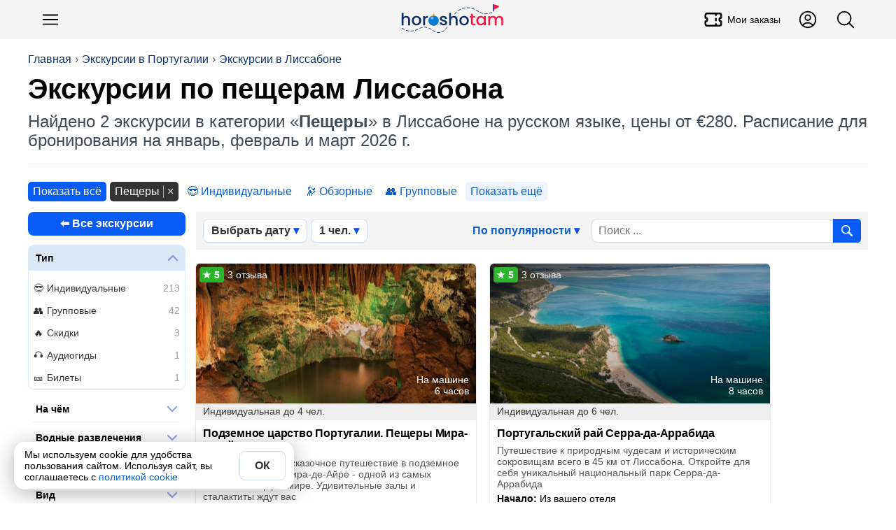

--- FILE ---
content_type: text/html; charset=utf-8
request_url: https://horosho-tam.ru/portugaliya/lissabon/ekskursii/peschery
body_size: 19223
content:
<!DOCTYPE html><html lang="ru"><head><meta charset="UTF-8"><meta name="referrer" content="strict-origin-when-cross-origin"><meta name="viewport" content="width=device-width, initial-scale=1"><title>Пещеры Лиссабона, экскурсии с посещением 2026, цены, отзывы</title><meta content="Пещеры Лиссабона, экскурсии с посещением 2026, цены, отзывы" property="og:title"><meta content="Экскурсии на русском языке в Лиссабоне (Португалия 🇵🇹) – у нас можно купить 2 экскурсии на 2026 год по теме «Пещеры», 6 ⭐ отзывов, цены от €280. Каталог необычных экскурсионных туров от гидов Португалии. Сегодня можно забронировать на 📅 январь, февраль и март" name="description"><meta content="Экскурсии на русском языке в Лиссабоне (Португалия 🇵🇹) – у нас можно купить 2 экскурсии на 2026 год по теме «Пещеры», 6 ⭐ отзывов, цены от €280. Каталог необычных экскурсионных туров от гидов Португалии. Сегодня можно забронировать на 📅 январь, февраль и март" property="og:description"><script>(function (w, d, s, l, i) {
	w[l] = w[l] || [];
	w[l].push({
		'gtm.start':
			new Date().getTime(), event: 'gtm.js'
	});
	var f = d.getElementsByTagName(s)[0],
		j = d.createElement(s), dl = l != 'dataLayer' ? '&l=' + l : '';
	j.async = true;
	j.src =
		'https://www.googletagmanager.com/gtm.js?id=' + i + dl;
	f.parentNode.insertBefore(j, f);
})(window, document, 'script', 'dataLayer', 'GTM-NLPJT59');
</script><link href="https://horosho-tam.ru/portugaliya/lissabon/ekskursii/peschery" rel="canonical"><meta content="https://horosho-tam.ru/portugaliya/lissabon/ekskursii/peschery" property="og:url"><meta content="website" property="og:type"><meta content="https://resize.tripster.ru/2N51-Orxki7O0jMg4vphgJiLVbI=/fit-in/1600x900/filters:no_upscale()/https://cdn.tripster.ru/photos/7b7d2a88-dee6-4d60-8247-f7d5ed9cc611.jpg" property="og:image"><meta content="https://resize.tripster.ru/2N51-Orxki7O0jMg4vphgJiLVbI=/fit-in/1600x900/filters:no_upscale()/https://cdn.tripster.ru/photos/7b7d2a88-dee6-4d60-8247-f7d5ed9cc611.jpg" property="vk:image"><meta content="https://resize.tripster.ru/2N51-Orxki7O0jMg4vphgJiLVbI=/fit-in/1600x900/filters:no_upscale()/https://cdn.tripster.ru/photos/7b7d2a88-dee6-4d60-8247-f7d5ed9cc611.jpg" property="twitter:image"><meta property="og:site_name" content="ХорошоТам"><script type="application/ld+json">{"@context":"https://schema.org","@type":"WebSite","name":"ХорошоТам","url":"https://horosho-tam.ru"}</script><link rel="icon" type="image/png" href="/favicon-96x96.png" sizes="96x96"><link rel="icon" type="image/svg+xml" href="/favicon.svg"><link rel="shortcut icon" href="/favicon.ico"><link rel="apple-touch-icon" sizes="180x180" href="/apple-touch-icon.png"><link rel="manifest" href="/site.webmanifest"><style>*{box-sizing:border-box}:after,:before{box-sizing:inherit}body,h1,h2,h3,h4,h5,h6,html,img{margin:0;padding:0}button,input,select,textarea{font:inherit}[type=button],[type=reset],[type=submit],button{-webkit-appearance:none;appearance:none}img{border:0;height:auto;max-width:100%}audio,iframe,video{display:block;max-width:100%}[hidden]{display:none!important}html{color:#000;display:block;font-family:Helvetica Neue,Helvetica,Arial,sans-serif;font-size:16px;line-height:1.15;margin:0;padding:0;-webkit-text-size-adjust:100%}body{margin:0;-webkit-font-smoothing:antialiased;-webkit-tap-highlight-color:rgba(0,0,0,0)}html.scroll_off{height:100%;overflow:hidden!important}@media(max-width:767px){:active{transition:none!important}}.a{cursor:pointer;display:inline}.a_self{border-bottom:1px dashed #1060ca}.a,a{color:#1060ca;hyphens:manual;text-decoration:none}@media(hover:hover){.a:hover,a:hover{border-color:#ff4500;color:#ff4500}}.a:active,a:active{border-color:#ff4500;color:#ff4500}.w-full{width:100%}.btn_lite{background-color:#fff;border:1px solid #085cf5;color:#085cf5}@media(hover:hover){.btn_lite:hover{border-color:#085cf5;box-shadow:0 0 6px #0003;color:#085cf5}}.btn{background-color:#085cf5;border:none;color:#fff}@media(hover:hover){.btn:hover{background-color:#0649c4;color:#fff}}.btn.btn_waiting{background-color:#ddd;color:#333;cursor:wait}.btn_color{background-color:#085cf5;border:none;color:#fff}@media(hover:hover){.btn_color{transition:all .12s ease-in-out}.btn_color:hover{background-color:#0649c4;color:#fff}}.btn_white{background-color:#fff;border:none;box-shadow:0 2px 4px #0003;color:#333}@media(hover:hover){.btn_white:hover{box-shadow:0 1px 4px #00000080;color:#333}}.btn_white.btn_waiting{background-color:#ddd;box-shadow:inset 0 2px 4px #0003;color:#999;cursor:wait}.btn,.btn_lite,.btn_white{border-radius:6px;clear:both;cursor:pointer;display:inline-block;font-weight:700;line-height:1.4;padding:10px 15px;text-align:center;-webkit-user-select:none;user-select:none}@media(min-width:768px){.btn,.btn_lite,.btn_white{transition:all .12s ease-in-out}}@media(max-width:510px){.btn,.btn_lite,.btn_white{display:block;flex-basis:100%;width:100%}}.btn_off{cursor:not-allowed}.btn_off,.btn_off:hover{background-color:#ddd;color:#666}#page{min-height:800px}.dark-theme #page{background-color:#27292d;color:#fffc}#page .mpc{margin:auto;max-width:1024px;padding-left:10px;padding-right:10px;text-align:left}.meta{display:none}h1,h2,h3,h4,h5,h6{font-family:Helvetica Neue,Helvetica,Arial,sans-serif;margin:0}h1 i,h2 i,h3 i,h4 i,h5 i,h6 i{color:#ff1493}.lead{color:#555;font-size:16px;line-height:20px;text-align:left}@media(max-width:500px){.lead{font-size:14px;line-height:18px}}.pg{text-align:center}h1{hyphens:auto}h1.hh{font-size:38px;line-height:1.1em;margin-bottom:20px;margin-top:10px;text-align:left}@media(max-width:767px){h1.hh{font-size:26px;margin-bottom:10px}}.hh b{color:#ff4500;hyphens:none}.desc{color:#666}iframe{border:none;display:block;margin:0}aside{box-sizing:border-box}input,textarea{border:none;hyphens:unset}input[readonly],textarea[readonly]{background-color:#eee;color:#999}blockquote,figure,picture{margin:0;padding:0}#ads_page_top{display:block;padding-bottom:20px}.flag_bg{background-position:50%;background-size:contain}.flag,.flag_bg{background-repeat:no-repeat}.flag{background-image:url(/assets/0bb9752ec1327738f79b.png);background-size:3171.875% 833.3333333333%}.lazyload,.lazyloading{opacity:0}img.lazyload:not([src]){visibility:hidden}.lazy-script{background-color:#fff}.lazy-script.style1{border:1px solid #ddd;padding:4px}.wrap,.wrap_big{box-sizing:border-box;margin-left:auto;margin-right:auto;max-width:1200px;text-align:left}.wrap{padding-left:15px;padding-right:15px}@media(min-width:1200px){.wrap{padding-left:0;padding-right:0}}.wrap_big{max-width:1200px;padding-left:0;padding-right:0}@media(max-width:1200px){.wrap.wrap5,.wrap_big.wrap5{padding-left:5px;padding-right:5px}.wrap.wrap0,.wrap_big.wrap0{padding-left:0;padding-right:0}}.scrollbar{-ms-overflow-style:none}.scrollbar::-webkit-scrollbar{display:none}.hide_block{display:none!important}table{border-collapse:collapse}svg{height:1em;width:1em}button,input,textarea{font-family:inherit;font-size:inherit}#navi{margin:10px auto;z-index:1;-ms-overflow-style:none;padding:4px 0;position:relative}@media(max-width:767px){#navi{margin:2px -10px 0;padding:5px 0}#navi .navi_ul{overflow:auto}#navi .navi_ul::-webkit-scrollbar{display:none}#navi .navi_ul .navi_a{font-size:16px}#navi .navi_ul .navi_a .navi_cnt:before{line-height:16px}#navi li:first-child{margin-left:10px}}#navi .navi_ul{list-style-type:none;margin:5px 0;padding:0}@media(max-width:767px){#navi .navi_ul{display:block;white-space:nowrap}}#navi .navi_li{align-items:center;background-color:#eee;border:1px solid #444;border-radius:6px;display:inline-block;margin:3px 10px 3px 0;padding:0;position:relative;-webkit-user-select:none;user-select:none}#navi .navi_li:hover{background-color:#fff}#navi .navi_li:first-child .navi_a{font-weight:700}#navi .navi_li.ac{background-color:#333}#navi .navi_li.ac .navi_a{color:#fff}#navi .navi_li.navi_with_cnt{padding-right:10px}#navi .navi_li#navi_country_drop_list{padding-right:20px}#navi .navi_li#navi_country_drop_list:after{background-size:auto 100%;margin-right:5px}#navi .navi_li#navi_country_drop_list .navi_title{margin-right:-2px}#navi .navi_a{color:#333;font-size:18px;font-weight:400!important;position:relative;white-space:nowrap}#navi .navi_cnt:before{background-color:#ff1493;border-radius:3px;color:#fff;content:attr(data-cnt);display:inline-block;font-size:12px;line-height:18px;margin-left:-5px;padding:0 3px;text-align:center;transform:translateY(-2px)}#navi .navi_emoji{display:inline-block;margin-right:-5px;padding-left:10px}#navi .navi_title{display:inline-block;padding:4px 10px}#fast_links{margin-bottom:5px}#fast_links .wrap{display:flex}#fast_links .wrap .r{align-items:center;color:#075fdb;display:flex;font-weight:700}#fast_links .wrap .r:before{content:"🔥";display:inline-block;font-size:24px;margin-right:10px}#fast_links .wrap .r:hover{color:#ff4500}#crumbs_box{margin-top:20px;overflow:auto;text-align:left;width:100%}#crumbs_box::-webkit-scrollbar{display:none}@media(min-width:900px){#crumbs_box{overflow:unset}}#crumbs{align-items:center;display:flex;flex-wrap:nowrap;font-size:14px;list-style-type:none;margin:0;padding:0;text-align:center;white-space:nowrap}@media(min-width:900px){#crumbs{flex-wrap:wrap;font-size:16px}}#crumbs li{display:block;position:relative}@media(max-width:767px){#crumbs li{display:inline-block}}#crumbs li a{color:#09336b;display:inline-block;-webkit-user-select:none;user-select:none}#crumbs li a:hover{color:#ff4500}#crumbs li:before{color:#666;content:"›";display:inline-block;margin:0 5px;text-shadow:none}#crumbs li.crumb_main,#crumbs li:first-child{margin-left:0}#crumbs li.crumb_main:before,#crumbs li:first-child:before{display:none}#top_line{align-items:center;background-color:#f5f5f5;display:flex;min-height:56px;padding:5px 0;position:relative;z-index:1000}#top_line__wrap{display:flex;flex:1;justify-content:space-between}.top_menu__btn.button_svg.button{color:#000;font-size:30px}.top_menu__btn__text{font-size:14px;font-weight:500;margin-left:5px}.top_menu__btn__extra{display:none!important}@media(min-width:900px){.top_menu__btn__extra{display:flex!important}}#menu_btn{margin-left:5px}#header_finder_btn{margin-right:5px}#header_finder{align-items:center;display:flex;justify-self:flex-end}#finder_box{background-color:#0000;border:none;border-radius:3px;display:none;flex:1;justify-content:center;outline:none}#finder{display:block;flex:1;max-width:800px;padding:5px 10px}#top_line.ac_finder #header_finder{flex:1}#top_line.ac_finder #header_finder #finder_box{animation:finder_box .15s ease-out;display:flex}@keyframes finder_box{0%{opacity:0}}#top_line.ac_finder #logo{display:none}#top_linka{font-size:18px;margin-bottom:10px;padding-top:30px;position:relative;z-index:1}@media(min-width:900px){#top_linka{font-size:24px}}#top_linka a{color:#fff}#top_linka a span{text-decoration:underline}.logo_new{background-image:url(/assets/d70d7c17cdd638be17e1.svg);background-position:50%;background-repeat:no-repeat;background-size:contain;flex:1}@media(min-width:900px){.logo_new{margin-left:200px}}.logo{align-items:center;align-self:center;display:flex;flex:1;font-size:24px;font-weight:500;justify-content:center;letter-spacing:-1.5px;-webkit-user-select:none;user-select:none}.logo,.logo:hover{color:#000}.logo__second{background-color:#3a73dc;border-radius:50% 5px 5px 50%;color:#fff;font-size:16px;margin-left:2px;padding:2px 6px 2px 8px;transform:rotate(-15deg) translate(1px,-3px)}.logo__second_with_flag{align-items:center;border-radius:5px;display:flex;padding-left:6px;transform:none}.logo__flag{background-position:50%;background-repeat:no-repeat;background-size:cover;display:inline-block;height:12px;margin-left:5px;width:20.4px}@media(hover:hover){.logo:hover .logo__second{background-color:#ff4500}}#top_page{margin-bottom:20px;overflow:hidden;padding:0 15px;position:relative}@media(min-width:1200px){#top_page{padding:0}}#top_center{border-bottom:1px solid #eee;display:flex;flex:1;flex-direction:column;justify-content:space-between;padding-bottom:20px;position:relative;width:100%;z-index:3}#top_center.hide{visibility:hidden}.header_title_box{margin-top:10px}.header_title{font-family:Arial Black,Arial,Tahoma,Helvetica,sans-serif;font-size:28px;font-weight:700;hyphens:auto;overflow:hidden}@media(min-width:900px){.header_title{font-size:40px}}.header_lead{color:#3d4b57;font-size:18px;margin-top:10px}@media(min-width:900px){.header_lead{font-size:24px}}.is-loading{color:#aaa;cursor:wait;position:relative}.is-loading:before{animation:anim_loading .5s linear infinite;border:3px solid #6495ed;border-bottom-color:#fff;border-radius:50%;content:"";height:20px;left:50%;position:absolute;top:50%;transform:translate(-50%,-50%);transform-origin:left top;width:20px}@keyframes anim_loading{to{rotate:1turn}}.wrapper{margin-left:auto;margin-right:auto}.wrapper+.wrapper{margin-top:20px}.wrapper_cloud{background-color:#fff;box-shadow:0 0 80px #0000001a}.wrapper_cloud,.wrapper_grey{border-radius:6px;padding:20px}.wrapper_grey{background-color:#f5f5f5}.wrapper_cols_2>.wrapper+.wrapper,.wrapper_cols_3>.wrapper+.wrapper{margin-top:10px}@media(min-width:900px){.wrapper_cols_2,.wrapper_cols_3{display:flex;flex-wrap:wrap}.wrapper_cols_2>.wrapper,.wrapper_cols_3>.wrapper{flex:1;min-width:calc(50% - 10px);width:calc(50% - 10px)}.wrapper_cols_2>.wrapper:nth-child(2n),.wrapper_cols_3>.wrapper:nth-child(2n){margin-left:10px}.wrapper_cols_2>.wrapper:first-child,.wrapper_cols_2>.wrapper:nth-child(2),.wrapper_cols_3>.wrapper:first-child,.wrapper_cols_3>.wrapper:nth-child(2){margin-top:0}.wrapper_cols_3>.wrapper{margin-left:10px;min-width:calc(33.33% - 10px);width:calc(33.33% - 10px)}.wrapper_cols_3>.wrapper:first-child{margin-left:0}.wrapper_cols_3>.wrapper:first-child,.wrapper_cols_3>.wrapper:nth-child(2),.wrapper_cols_3>.wrapper:nth-child(3){margin-top:0}}.wrapper_h2{border-bottom:1px solid #0000001a;color:#000;font-size:18px;font-weight:500;margin:0 0 15px;padding:0 0 15px}@media(min-width:600px){.wrapper_h2{font-size:26px}}.wrapper_h3{color:#333;font-size:20px;font-weight:700;margin:0 0 20px}@media(min-width:600px){.wrapper_h3{font-size:22px}}.wrapper_lead{color:#999;display:block;font-size:.65em;font-style:normal;font-weight:400;margin-top:5px}@media(min-width:600px){.wrapper_lead{display:inline-block;margin-left:5px}}#footer_muter{margin:50px auto}#footer{background:linear-gradient(0,#222,#000);clear:both;font-size:16px;padding-bottom:100px;text-align:center}@media(min-width:600px){#footer{padding-bottom:20px}}#footer .ftsect{color:#eee;font-weight:700;margin-bottom:20px}#footer .ftlink{margin-top:15px}#footer .trip_link,#footer a{color:#ccc;cursor:pointer;display:inline-block}#footer .trip_link:hover,#footer a:hover{color:#fff}#footer .about_slogan{margin:10px 0}.footer_inner{color:#aaa;flex-wrap:wrap;margin:auto;max-width:1210px;padding:30px 0;text-align:left}@media(min-width:900px){.footer_inner{display:flex}}.footer_section{border-bottom:1px solid #222;margin:0 20px 20px;min-width:unset;padding-bottom:20px}.footer_section:last-child{border-bottom:0}@media(min-width:900px){.footer_section{border:none;flex:1;margin:10px;min-width:300px;padding-bottom:0}}.footer_about{flex:1;min-width:90%}.payment_footer_title{margin-top:10px}.payment_footer{display:flex}.payment_footer .rr{background-position:50%;background-repeat:no-repeat;background-size:contain;height:24px;width:62px}.payment_footer .rr.payment_visa{background-image:url(/assets/b1ae10bcdb8e8fd87eaf.svg);margin-right:6px}.payment_footer .rr.payment_mastercard{background-image:url(/assets/edddf8f218accd573110.svg);width:40px}.payment_footer .rr.payment_mir{background-image:url(/assets/a11dff9d5d6e642ba23c.svg);margin-right:0;width:82px}.footer__row_with_icon{align-items:center;display:flex;margin-top:15px}.footer__row_with_icon__text{margin-left:10px}.hide-s{display:none}@media(min-width:600px){.hide-s{display:block}}.show-s{display:block}@media(min-width:600px){.show-s{display:none}}.b{font-weight:700!important}.w-s{max-width:600px}.w-m{max-width:900px}.w-l{max-width:1200px}.w-xl{max-width:1536px}.mt{margin-top:20px}.mb{margin-bottom:20px}.ml{margin-left:20px}.mr{margin-right:20px}.mh{margin-bottom:20px;margin-top:20px}.m5{margin:5px}.mt5{margin-top:5px}.mb5{margin-bottom:5px}.ml5{margin-left:5px}.mr5,.mw5{margin-right:5px}.mw5{margin-left:5px}.mh5{margin-bottom:5px;margin-top:5px}.m10{margin:10px}.mt10{margin-top:10px}.mb10{margin-bottom:10px}.ml10{margin-left:10px}.mr10,.mw10{margin-right:10px}.mw10{margin-left:10px}.mh10{margin-bottom:10px;margin-top:10px}.m15{margin:15px}.mt15{margin-top:15px}.mb15{margin-bottom:15px}.ml15{margin-left:15px}.mr15,.mw15{margin-right:15px}.mw15{margin-left:15px}.mh15{margin-bottom:15px;margin-top:15px}.m30{margin:30px}.mt30{margin-top:30px}.mb30{margin-bottom:30px}.ml30{margin-left:30px}.mr30,.mw30{margin-right:30px}.mw30{margin-left:30px}.mh30{margin-bottom:30px;margin-top:30px}.m0{margin:0!important}.fs14{font-size:14px}.fs18{font-size:18px}.fs22{font-size:22px}.fs28{font-size:28px}.fs32{font-size:32px}.flex{display:flex}.flex-vc{align-items:center}.flex-hc{justify-content:center}.flex-1{flex:1}</style><link rel="stylesheet" href="/assets/9427.e4cd248e9423d2d8cfcf.css"><link rel="stylesheet" href="/assets/ekskursii.064321c33f933671e169.css"><script>var page = "ekskursii";var lang = "ru";window.dataLayer = window.dataLayer || [];window.no_ads = true;window.accepted_terms = {};</script><script>window.menu_navi = {"country":{"obzor":{"emoji":"🇵🇹","url":"portugaliya/obzor","title":"Португалия"},"ekskursii_country":{"url":"portugaliya/ekskursii","title":"Экскурсии"},"tury_country":{"url":"portugaliya/tury","title":"Туры"},"art":{"url":"portugaliya","title":"Статья о стране"},"goroda":{"url":"portugaliya/goroda","title":"Города"},"foto":{"url":"portugaliya/foto","title":"Фото"}},"city":{"ekskursii":{"cnt":255,"url":"portugaliya/lissabon/ekskursii","title":"Экскурсии","ac":true},"tury":{"cnt":11,"url":"portugaliya/lissabon/tury","title":"Туры"},"obzor":{"url":"portugaliya/lissabon/obzor","title":"Лиссабон"},"art":{"url":"portugaliya/lissabon","title":"О городе"},"avia":{"url":"portugaliya/lissabon/avia","title":"Авиабилеты"},"foto":{"url":"portugaliya/lissabon/foto","title":"Фото"}}};</script><script>window._ro = {"top_links":[["Экскурсии в Португалии","portugaliya/ekskursii"],["Экскурсии в Лиссабоне","portugaliya/lissabon/ekskursii"]],"country":{"_id":"59dd59b4e871ca5fb3419847","title":"Португалия","name":{"uk":"Португалія","ar":"البرتغال","id":"Portugal","zh-TW":"葡萄牙","vi":"Bồ Đào Nha","ms":"Portugal","ko":"포르투갈","tl":"Portugal","zh-Hant":"葡萄牙","jp":"ポルトガル","lt":"Portugal","pt-BR":"Portugal","pt":"Portugal","pl":"Portugalia","zh-CN":"葡萄牙","es":"Portugal","fr":"Portugal","it":"Portogallo","th":"โปรตุเกส","tr":"Portekiz","de":"Portugal","ru":"Португалия","en":"Portugal"},"code":"pt","url":"portugaliya","full":"Португальская Республика","capital":{"title":"Лиссабон","code":"lis","url":"lissabon","travelata":{"_id":"65499921f3666225ddb6ed51","id":1524,"popular":1,"filtering":true},"level_travel":{"id":10478,"url":"Lisbon"}},"pic":"5a7032b903ffb5189b1981e5","corona_cases":5643062,"arts":4,"travelata":{"_id":"6549968cf3666225ddb6dd00","id":75,"popular":0},"excursions":{"count":370,"tours":21},"main_art":true,"sravni":{"slug":"portugalija"}},"has_arts":true,"city":{"_id":"59dd6505e871ca5fb3441454","title":"Лиссабон","name":{"uk":"Лісабон","ar":"لشبونة","id":"Lisbon","zh-TW":"Lisbon","vi":"Lisbon","ms":"Lisbon","ko":"Lisbon","tl":"Lisbon","zh-Hant":"Lisbon","jp":"Lisbon","lt":"Lisabona","pt-BR":"Lisboa","pt":"Lisboa","pl":"Lizbona","zh-CN":"里斯本","es":"Lisboa","fr":"Lisbonne","it":"Lisbona","th":"ลิสบอน","tr":"Lizbon","de":"Lissabon","ru":"Лиссабон","en":"Lisbon"},"code":"lis","tz":"Europe/Lisbon","coord":{"lat":38.706932,"lon":-9.1356321},"url":"lissabon","pic":"6420602ddd6ebc806f9abad0","t":0,"arts":1,"travelata":{"_id":"65499921f3666225ddb6ed51","id":1524,"popular":1,"filtering":true},"airports_civil":1,"excursions":{"count":255,"tours":11},"main_art":true,"google_place_id":"ChIJO_PkYRozGQ0R0DaQ5L3rAAQ","yandex":{"region_id":10478}},"in_country":"в Португалии","country_from":"Португалии","country_po":"Португалии","top_pic":"/thumb/top/pics/d0/ba/6420602ddd6ebc806f9abad0/lissabon.jpg","in_city":"в Лиссабоне","city_to":"в Лиссабон","city_from":"Лиссабона","city_po":"Лиссабону","flag":"🇵🇹"};</script><script>window.page_number = 1;window._url_once = "/portugaliya/lissabon/ekskursiya";window._url_eks = "/portugaliya/lissabon/ekskursii";window._ex_data = {"reviews":6,"price_from":280,"price_to":430,"count":2,"sale":0,"pages_count":1,"rating_aver":4.89,"price_currency":"eur","name":"Экскурсии по пещерам Лиссабона"};window.exs_ab_test = 0;window._cat_url = "peschery";</script><script type="application/ld+json">{"@context":"https://schema.org/","@type":"CollectionPage","name":"Экскурсии по пещерам Лиссабона","description":"Экскурсии на русском языке в Лиссабоне (Португалия 🇵🇹) – у нас можно купить 2 экскурсии на 2026 год по теме «Пещеры», 6 ⭐ отзывов, цены от €280. Каталог необычных экскурсионных туров от гидов Португалии. Сегодня можно забронировать на 📅 январь, февраль и март","url":"https://horosho-tam.ru/portugaliya/lissabon/ekskursii/peschery","@id":"https://horosho-tam.ru/portugaliya/lissabon/ekskursii/peschery#collection","inLanguage":"ru","image":"https://resize.tripster.ru/2N51-Orxki7O0jMg4vphgJiLVbI=/fit-in/1600x900/filters:no_upscale()/https://cdn.tripster.ru/photos/7b7d2a88-dee6-4d60-8247-f7d5ed9cc611.jpg","mainEntity":{"@type":"ItemList","itemListElement":[{"@type":"ListItem","position":1,"item":{"@id":"https://horosho-tam.ru/portugaliya/lissabon/ekskursiya/podzemnoe-tsarstvo-v-portugalii-spusk-v-peschery-mira-de-aire","url":"https://horosho-tam.ru/portugaliya/lissabon/ekskursiya/podzemnoe-tsarstvo-v-portugalii-spusk-v-peschery-mira-de-aire","@type":"Thing","name":"Подземное царство Португалии. Пещеры Мира-де-Айре"}},{"@type":"ListItem","position":2,"item":{"@id":"https://horosho-tam.ru/portugaliya/lissabon/ekskursiya/portugalskiy-rai-serra-da-arrabida","url":"https://horosho-tam.ru/portugaliya/lissabon/ekskursiya/portugalskiy-rai-serra-da-arrabida","@type":"Thing","name":"Португальский рай Серра-да-Аррабида"}}],"numberOfItems":2,"itemListOrder":"https://schema.org/ItemListUnordered"}}</script><script src="/assets/runtime.b17fe21389cb67437549.js" defer></script><script src="/assets/2724.2bcc7ea6ac161f1b88e4.js" defer></script><script src="/assets/3681.8cd7a085947383cd66d3.js" defer></script><script src="/assets/2899.6f8c8ee1919619a20781.js" defer></script><script src="/assets/9264.1f186519785f94258dcb.js" defer></script><script src="/assets/3699.e8c7300e575dfd589647.js" defer></script><script src="/assets/139.4098470050d16410ff44.js" defer></script><script src="/assets/ekskursii.d6cb1ae6f3f3611ca13f.js" defer></script></head><body data-page="ekskursii"><noscript><iframe src="https://www.googletagmanager.com/ns.html?id=GTM-NLPJT59" height="0" width="0" style="display:none;visibility:hidden"></iframe></noscript><script type="text/javascript">(function(m,e,t,r,i,k,a){m[i]=m[i]||function(){(m[i].a=m[i].a||[]).push(arguments)}; m[i].l=1*new Date(); for (var j = 0; j < document.scripts.length; j++) {if (document.scripts[j].src === r) { return; }} k=e.createElement(t),a=e.getElementsByTagName(t)[0],k.async=1,k.src=r,a.parentNode.insertBefore(k,a)}) (window, document, "script", "https://mc.yandex.ru/metrika/tag.js", "ym"); ym(45707310, "init", { clickmap:true, trackLinks:true, accurateTrackBounce:true, webvisor:true, ecommerce:"dataLayer" });</script><header id="top_line"><div class="wrap_big" id="top_line__wrap"><button class="button-text button top_menu__btn button_svg" type="button" id="menu_btn" title="Меню"><svg xmlns="http://www.w3.org/2000/svg" fill="none" viewBox="0 0 24 24" stroke-width="1.5" stroke="currentColor">
    <path stroke-linecap="round" stroke-linejoin="round" d="M3.75 6.75h16.5M3.75 12h16.5m-16.5 5.25h16.5" />
</svg></button><a class="logo_new" href="/" title="ХорошоТам"></a><a class="button-text button button_svg top_menu__btn top_menu__btn__extra" title="Мои заказы" href="/my/orders"><svg stroke="currentColor" fill="none" stroke-width="2" viewBox="0 0 24 24" stroke-linecap="round" stroke-linejoin="round" height="200px" width="200px" xmlns="http://www.w3.org/2000/svg"><path d="M15 5l0 2"></path><path d="M15 11l0 2"></path><path d="M15 17l0 2"></path><path d="M5 5h14a2 2 0 0 1 2 2v3a2 2 0 0 0 0 4v3a2 2 0 0 1 -2 2h-14a2 2 0 0 1 -2 -2v-3a2 2 0 0 0 0 -4v-3a2 2 0 0 1 2 -2"></path></svg><div class="top_menu__btn__text">Мои заказы</div></a><a class="button-text button button_svg top_menu__btn top_menu__btn__extra" title="Личный кабинет" href="/my"><svg xmlns="http://www.w3.org/2000/svg" fill="none" viewBox="0 0 24 24" stroke-width="1.5" stroke="currentColor">
    <path stroke-linecap="round" stroke-linejoin="round" d="M17.982 18.725A7.488 7.488 0 0 0 12 15.75a7.488 7.488 0 0 0-5.982 2.975m11.963 0a9 9 0 1 0-11.963 0m11.963 0A8.966 8.966 0 0 1 12 21a8.966 8.966 0 0 1-5.982-2.275M15 9.75a3 3 0 1 1-6 0 3 3 0 0 1 6 0Z" />
</svg></a><div id="header_finder"><button class="button-text button top_menu__btn button_svg" type="button" id="header_finder_btn" title="Поиск"><svg xmlns="http://www.w3.org/2000/svg" fill="none" viewBox="0 0 24 24" stroke-width="1.5" stroke="currentColor">
    <path stroke-linecap="round" stroke-linejoin="round" d="m21 21-5.197-5.197m0 0A7.5 7.5 0 1 0 5.196 5.196a7.5 7.5 0 0 0 10.607 10.607Z" />
</svg></button></div></div></header><div id="top_page"><div class="wrap_big" id="top_center"><div id="crumbs_box" onclick="yaMetrika('crumbs')"><ol id="crumbs"><li><a href="/">Главная</a></li><li><a href="/portugaliya/ekskursii">Экскурсии в Португалии</a></li><li><a href="/portugaliya/lissabon/ekskursii">Экскурсии в Лиссабоне</a></li></ol></div><script type="application/ld+json">{"@context":"https://schema.org","@type":"BreadcrumbList","itemListElement":[{"@type":"ListItem","position":1,"item":{"@id":"https://horosho-tam.ru","name":"Главная"}},{"@type":"ListItem","position":2,"item":{"@id":"https://horosho-tam.ru/portugaliya/ekskursii","name":"Экскурсии в Португалии"}},{"@type":"ListItem","position":3,"item":{"@id":"https://horosho-tam.ru/portugaliya/lissabon/ekskursii","name":"Экскурсии в Лиссабоне"}},{"@type":"ListItem","position":4,"item":{"@id":"https://horosho-tam.ru/portugaliya/lissabon/ekskursii/peschery","name":"Экскурсии по пещерам Лиссабона"}}]}</script><div class="header_title_box"><h1 class="header_title" data-len="50">Экскурсии по <span>пещерам</span> Лиссабона</h1><div class="header_lead">Найдено 2 экскурсии в категории «<b>Пещеры</b>» в Лиссабоне на русском языке, цены от €280. Расписание для бронирования на январь, февраль и март 2026 г.</div></div></div></div><main class="page_ekskursii wrap" id="page"><script>window.eProducts = [{"item_name":"Подземное царство Португалии. Пещеры Мира-де-Айре","item_id":"5f6dcb6c4c62e6405a235734","price":0.17,"price_full":430,"item_brand":"tr","item_category":"Экскурсии","item_category2":"Португалия","item_category3":"Лиссабон","item_variant":"private","quantity":1,"currency":"EUR","location_id":"ChIJO_PkYRozGQ0R0DaQ5L3rAAQ","item_list_name":"cat: Пещеры","item_list_id":"5f6ca307f00e7727149f5568"},{"item_name":"Португальский рай Серра-да-Аррабида","item_id":"64c0c116941a9f8e07468931","price":0.11,"price_full":280,"item_brand":"tr","item_category":"Экскурсии","item_category2":"Португалия","item_category3":"Лиссабон","item_variant":"private","quantity":1,"currency":"EUR","location_id":"ChIJO_PkYRozGQ0R0DaQ5L3rAAQ","item_list_name":"cat: Пещеры","item_list_id":"5f6ca307f00e7727149f5568","index":1}];</script><div id="popular_cats"><a class="button sz-s" href="/portugaliya/lissabon/ekskursii">Показать всё</a><a class="button-black button ac sz-s" href="/portugaliya/lissabon/ekskursii">Пещеры</a><a class="button-text button sz-s" href="/portugaliya/lissabon/ekskursii/private" data-emoji="😎">Индивидуальные</a><a class="button-text button sz-s" href="/portugaliya/lissabon/ekskursii/obzornyie" data-emoji="🔭">Обзорные</a><a class="button-text button sz-s" href="/portugaliya/lissabon/ekskursii/group" data-emoji="👥">Групповые</a><details class="hidden_block" id="hidden_block_9075389380"><summary class="hidden_show button button-light sz-s">Показать ещё</summary><p><a class="button-text button sz-s" href="/portugaliya/lissabon/ekskursii/sintra">Синтра</a><a class="button-text button sz-s" href="/portugaliya/lissabon/ekskursii/peshehodnyie" data-emoji="🚶">Пешеходные</a></p><script>document.getElementById('hidden_block_9075389380').addEventListener('toggle', () => {document.querySelector('#popular_cats').append(...document.querySelectorAll('#hidden_block_9075389380 a'));document.getElementById('hidden_block_9075389380').remove();
});</script></details><style>.hidden_block{display:inline;}.hidden_show{list-style: none;display:inline-block;}.hidden_show::-webkit-details-marker{display: none;}</style></div><div id="exs_uchat"></div><div class="exs_box_wrap"><div class="exs_center"><div id="ex_panel"><div class="scrollbar" id="exs_panel_options"><button class="button-outlined button-with-drop button" type="button" id="exs_panel_date">Выбрать дату</button><button class="button-outlined button-with-drop button" type="button" id="exs_panel_persons">1 чел.</button><div class="exs_panel_sep"></div><button class="button-text button-with-drop button" type="button" id="exs_panel_sort" data-list="[{&quot;v&quot;:&quot;popular&quot;,&quot;title&quot;:&quot;По популярности&quot;},{&quot;v&quot;:&quot;price&quot;,&quot;title&quot;:&quot;По цене&quot;},{&quot;v&quot;:&quot;rating&quot;,&quot;title&quot;:&quot;По оценке&quot;},{&quot;v&quot;:&quot;top&quot;,&quot;title&quot;:&quot;ТОП-30&quot;}]">По популярности</button></div><div id="ex_panel_sep"></div><div id="ex_search"><input id="ex_search_inp" placeholder="Поиск ..." type="search"><button id="ex_search_btn" title="Поиск экскурсий"></button></div></div><section class="ex_list"><div class="ex_list_card" data-partner="tr" data-score="0" data-pop="63" data-last="0" data-id="5f6dcb6c4c62e6405a235734"><figure class="ex_list_photo"><img class="ex_list_img" alt="Подземное царство Португалии. Пещеры Мира-де-Айре" src="https://resize.tripster.ru/aazpCdglHpR-WR-x99-tvXj31VY=/fit-in/800x600/filters:no_upscale()/https://cdn.tripster.ru/photos/2dab9e74-5ef3-4a05-9f97-db6da019aeb5.jpg" loading="lazy" width="300" height="200"><div class="ex_list_photo__bottom"><div class="ex_list_transport"><div class="r_transport_box"><div class="r_transport">На машине</div></div></div><div class="ex_list_duration" title="Продолжительность">6 часов</div></div></figure><div class="ex_list_common"><span class="excursion_rate r_rate_5 ex_list_rating" data-rate="5">3 отзыва</span><div class="ex_label ex_label_type_private ex_list_type"><div class="ex_label_title">Индивидуальная</div> <div class="ex_label_persons">до 4 чел.</div></div><div class="ex_list_info"><a class="ex_list_title" href="/portugaliya/lissabon/ekskursiya/podzemnoe-tsarstvo-v-portugalii-spusk-v-peschery-mira-de-aire" target="_blank">Подземное царство Португалии. Пещеры Мира-де-Айре</a><div class="ex_list_desc">Приглашаем вас в сказочное путешествие в подземное царство пещеры Мира-де-Айре - одной из самых больших пещер в мире. Удивительные залы и сталактиты ждут вас</div><blockquote class="text_selection">«Сначала посмотрим короткометражный фильм об истории освоения <b>пещер</b>»</blockquote></div><div class="ex_list_coming_dates"><div class="ex_list_coming_dates_r coming_dates_r_today" data-d="2026-01-06T07:00:00.000Z" data-date="2026-01-06">Сегодня в 10:00</div><div class="ex_list_coming_dates_r coming_dates_r_tomorrow" data-d="2026-01-07T07:00:00.000Z" data-date="2026-01-07">Завтра в 10:00</div><div class="ex_list_coming_dates_r ex_list_coming_dates_else"></div></div><div class="ex_list_price"><span class="r_price_sum"><span class="ex_list_price__val">€430</span></span><span class="ex_list_price__unit"> за всё до 4 чел.</span></div></div></div><div class="ex_list_card" data-partner="tr" data-score="0" data-pop="157" data-last="0" data-id="64c0c116941a9f8e07468931"><figure class="ex_list_photo"><img class="ex_list_img" alt="Португальский рай Серра-да-Аррабида" src="https://resize.tripster.ru/t7VXVSBS7KEuhEpWTcHZnx6hfTY=/fit-in/800x600/filters:no_upscale()/https://cdn.tripster.ru/photos/7b7d2a88-dee6-4d60-8247-f7d5ed9cc611.jpg" loading="lazy" width="300" height="200"><div class="ex_list_photo__bottom"><div class="ex_list_transport"><div class="r_transport_box"><div class="r_transport">На машине</div></div></div><div class="ex_list_duration" title="Продолжительность">8 часов</div></div></figure><div class="ex_list_common"><span class="excursion_rate r_rate_5 ex_list_rating" data-rate="5">3 отзыва</span><div class="ex_label ex_label_type_private ex_list_type"><div class="ex_label_title">Индивидуальная</div> <div class="ex_label_persons">до 6 чел.</div></div><div class="ex_list_info"><a class="ex_list_title" href="/portugaliya/lissabon/ekskursiya/portugalskiy-rai-serra-da-arrabida" target="_blank">Португальский рай Серра-да-Аррабида</a><div class="ex_list_desc">Путешествие к природным чудесам и историческим сокровищам всего в 45 км от Лиссабона. Откройте для себя уникальный национальный парк Серра-да-Аррабида</div><div class="ex_list_begin_place"><b>Начало:</b> Из вашего отеля</div><blockquote class="text_selection">«Живописная тропа приведёт нас в мистическую <b>пещеру</b>, скрытую от глаз посторонних»</blockquote></div><div class="ex_list_coming_dates"><div class="ex_list_coming_dates_r coming_dates_r_today" data-d="2026-01-06T06:30:00.000Z" data-date="2026-01-06">Сегодня в 09:30</div><div class="ex_list_coming_dates_r coming_dates_r_tomorrow" data-d="2026-01-07T06:30:00.000Z" data-date="2026-01-07">Завтра в 09:30</div><div class="ex_list_coming_dates_r ex_list_coming_dates_else"></div></div><div class="ex_list_price"><span class="r_price_sum"><span class="ex_list_price__val">€280</span></span><span class="ex_list_price__unit"> за всё до 6 чел.</span></div></div></div></section><div id="next_box"><a class="button-light button sz-xl" href="/portugaliya/lissabon/ekskursii">Другие экскурсии Лиссабона</a></div><section class="wrapper"><h2 class="wrapper_h2">Последние отзывы на экскурсии</h2><div class="exs_last_reviews_list_box"><ul class="exs_last_reviews_list"><li class="ex_review exs_last_reviews_r"><div class="rr_top"><div class="rr_ava" style="background-color: #BFFE81">A</div><div class="rr_name">Aliaksandr</div><div class="rr_date">12 декабря 2024</div><div class="rr_rating"><span class="excursion_rate r_rate_5" data-rate="5"></span></div></div><div class="rr_ex"><a class="b" href="/portugaliya/lissabon/ekskursiya/portugalskiy-rai-serra-da-arrabida" target="_blank">Португальский рай Серра-да-Аррабида</a></div><div class="rr_text">Экскурсию проводил гид Алексей! Алексей прекрасный рассказчик, знает много интересного о Португалии. Выполнил программу полностью, заботился о комфорте. Рекомендую! Вишенкой на торте стало угощение вкусным вином на Cabo de Espichel. Потрясающие эмоции и фото!</div></li><li class="ex_review exs_last_reviews_r"><div class="rr_top"><div class="rr_ava" style="background-color: #7E43C7">А</div><div class="rr_name">Анатолий</div><div class="rr_date">5 октября 2024</div><div class="rr_rating"><span class="excursion_rate r_rate_5" data-rate="5"></span></div></div><div class="rr_ex"><a class="b" href="/portugaliya/lissabon/ekskursiya/portugalskiy-rai-serra-da-arrabida" target="_blank">Португальский рай Серра-да-Аррабида</a></div><div class="rr_text">Снова наш гид Алексей и опять невероятно интересные факты, неисякаемый поток историй. Природа и неповторимые пейзажи Серра-да-Аррабида все просто супер. Спасибо Алексей.</div></li><li class="ex_review exs_last_reviews_r"><div class="rr_top"><div class="rr_ava" style="background-color: #C6AC8C">Б</div><div class="rr_name">Бронислав</div><div class="rr_date">11 сентября 2024</div><div class="rr_rating"><span class="excursion_rate r_rate_5" data-rate="5"></span></div></div><div class="rr_ex"><a class="b" href="/portugaliya/lissabon/ekskursiya/portugalskiy-rai-serra-da-arrabida" target="_blank">Португальский рай Серра-да-Аррабида</a></div><div class="rr_text">Экскурсия очень познавательная и красивая! Спасибо за данную экскурсию!</div></li><li class="ex_review exs_last_reviews_r"><div class="rr_top"><div class="rr_ava" style="background-color: #95AE2B">С</div><div class="rr_name">Сергей</div><div class="rr_date">6 августа 2024</div><div class="rr_rating"><span class="excursion_rate r_rate_5" data-rate="5"></span></div></div><div class="rr_ex"><a class="b" href="/portugaliya/lissabon/ekskursiya/podzemnoe-tsarstvo-v-portugalii-spusk-v-peschery-mira-de-aire" target="_blank">Подземное царство Португалии. Пещеры Мира-де-Айре</a></div><div class="rr_text">Виктор отличный гид, все рекомендую.</div></li><li class="ex_review exs_last_reviews_r"><div class="rr_top"><div class="rr_ava" style="background-color: #BECEB5">М</div><div class="rr_name">Мария</div><div class="rr_date">10 июля 2019</div><div class="rr_rating"><span class="excursion_rate r_rate_5" data-rate="5"></span></div></div><div class="rr_ex"><a class="b" href="/portugaliya/lissabon/ekskursiya/podzemnoe-tsarstvo-v-portugalii-spusk-v-peschery-mira-de-aire" target="_blank">Подземное царство Португалии. Пещеры Мира-де-Айре</a></div><div class="read_more rr_text" id="read_more_2432926738">Нас возили Сергей и Дарья, но в основном экскурсию пороводила Дарья, было очень интересно, ребята сами живут в Португалии и <details class="hidden_block" id="hidden_block_6382512804"><summary class="hidden_show a" onclick="yaMetrika('read_more')">читать дальше</summary><p>любят ее. ДАША глубоко разбирается в теме, отлично поставленная речь, желание, сделать все, чтобы туристы полюбили Португалю, делают проведенную ею экскурсию яркой и запоминающейся.</p><script>document.getElementById('hidden_block_6382512804').addEventListener('toggle', () => {document.querySelector('#read_more_2432926738').insertAdjacentHTML('beforeEnd', document.querySelector('#hidden_block_6382512804 p').innerHTML);document.getElementById('hidden_block_6382512804').remove();
});</script></details></div></li><li class="ex_review exs_last_reviews_r"><div class="rr_top"><div class="rr_ava" style="background-color: #ED9041">Я</div><div class="rr_name">Яков</div><div class="rr_date">11 августа 2018</div><div class="rr_rating"><span class="excursion_rate r_rate_5" data-rate="5"></span></div></div><div class="rr_ex"><a class="b" href="/portugaliya/lissabon/ekskursiya/podzemnoe-tsarstvo-v-portugalii-spusk-v-peschery-mira-de-aire" target="_blank">Подземное царство Португалии. Пещеры Мира-де-Айре</a></div><div class="rr_text">Спасибо за отличную экскурсию.</div></li></ul></div></section></div><div id="tags_box"><nav id="tags_menu"><a class="button w-full" href="/portugaliya/lissabon/ekskursii">⬅ Все экскурсии</a><div class="tags_r ac"><div class="tags_select" data-t="types">Тип</div><div class="tags_sel_list"><a class="exs_tags_link" href="/portugaliya/lissabon/ekskursii/private" data-count="213" data-emoji="😎"><span>Индивидуальные</span></a><a class="exs_tags_link" href="/portugaliya/lissabon/ekskursii/group" data-count="42" data-emoji="👥"><span>Групповые</span></a><a class="exs_tags_link" href="/portugaliya/lissabon/ekskursii/sale" data-count="3" data-emoji="🔥"><span>Скидки</span></a><a class="exs_tags_link" href="/portugaliya/lissabon/ekskursii/audiogidy" data-count="1" data-emoji="🎧"><span>Аудиогиды</span></a><a class="exs_tags_link" href="/portugaliya/lissabon/ekskursii/tickets" data-count="1" data-emoji="🎫"><span>Билеты</span></a></div></div><div class="tags_r"><div class="tags_select" data-t="61a5778dec2305453fb8a29b">На чём</div></div><div class="tags_r"><div class="tags_select" data-t="5f6ca2c0c31d31270d2d13e2">Водные развлечения</div></div><div class="tags_r"><div class="tags_select" data-t="5f6ca2c0c31d31270d2d140e">Популярные места</div></div><div class="tags_r"><div class="tags_select" data-t="5fbc7a1c19d0896c0cfb312c">Вид</div></div><div class="tags_r"><div class="tags_select" data-t="61a535e1dfd4a5224c9f6be7">Время дня и года</div></div><div class="tags_r ac"><div class="tags_select" data-t="61c139cf81c88750d89b7fb2">Тематические</div><div class="tags_sel_list"><a class="exs_tags_link" href="/portugaliya/lissabon/ekskursii/religion" data-count="76" data-emoji="🙏"><span>Святые места</span></a><a class="exs_tags_link" href="/portugaliya/lissabon/ekskursii/nature" data-count="59" data-emoji="🍀"><span>Природа и пейзажи</span></a><a class="exs_tags_link" href="/portugaliya/lissabon/ekskursii/gastronomicheskie" data-count="42" data-emoji="🍤"><span>Гастрономические</span></a><a class="exs_tags_link" href="/portugaliya/lissabon/ekskursii/monastyri-tserkvi-hramy" data-count="22" data-emoji="⛪️"><span>Монастыри, церкви, храмы</span></a><a class="exs_tags_link" href="/portugaliya/lissabon/ekskursii/romantic" data-count="22" data-emoji="🥰"><span>Романтические</span></a><a class="exs_tags_link" href="/portugaliya/lissabon/ekskursii/neobychnye-doma" data-count="17" data-emoji="⚪️"><span>Необычные дома</span></a><a class="exs_tags_link" href="/portugaliya/lissabon/ekskursii/pereulki-i-ulitsy" data-count="11" data-emoji="⚪️"><span>Улицы и переулки</span></a><a class="exs_tags_link" href="/portugaliya/lissabon/ekskursii/plyazhi" data-count="10" data-emoji="🏖"><span>Пляжи</span></a><a class="exs_tags_link" href="/portugaliya/lissabon/ekskursii/panoramy" data-count="9" data-emoji="⚪️"><span>Панорамы</span></a><a class="exs_tags_link" href="/portugaliya/lissabon/ekskursii/mify-i-legendy" data-count="9" data-emoji="⚪️"><span>Мифы и легенды</span></a><a class="exs_tags_link" href="/portugaliya/lissabon/ekskursii/usadby-i-dvortsy" data-count="5" data-emoji="⚪️"><span>Усадьбы и дворцы</span></a><a class="exs_tags_link" href="/portugaliya/lissabon/ekskursii/masony" data-count="5" data-emoji="⚪️"><span>Масоны</span></a><a class="exs_tags_link" href="/portugaliya/lissabon/ekskursii/smotrovye-ploschadki" data-count="4" data-emoji="⚪️"><span>Смотровые площадки</span></a><a class="exs_tags_link" href="/portugaliya/lissabon/ekskursii/piraty" data-count="3" data-emoji="🏴‍☠️"><span>Пираты</span></a><a class="exs_tags_link ac" href="/portugaliya/lissabon/ekskursii/peschery" data-count="2" data-emoji="🪨"><span>Пещеры</span></a><a class="exs_tags_link" href="/portugaliya/lissabon/ekskursii/tsvety-i-sady" data-count="2" data-emoji="⚪️"><span>Цветы и сады</span></a><a class="exs_tags_link" href="/portugaliya/lissabon/ekskursii/graffiti" data-count="2" data-emoji="⚪️"><span>Граффити и уличное искусство</span></a><a class="exs_tags_link" href="/portugaliya/lissabon/ekskursii/underground" data-count="2" data-emoji="⛏"><span>Подземные</span></a><a class="exs_tags_link" href="/portugaliya/lissabon/ekskursii/zabroshennye-mesta" data-count="1" data-emoji="⚪️"><span>Заброшенные места</span></a><a class="exs_tags_link" href="/portugaliya/lissabon/ekskursii/roofs" data-count="1" data-emoji="🏙"><span>Крыши</span></a><a class="exs_tags_link" href="/portugaliya/lissabon/ekskursii/fabriki-i-zavody" data-count="1" data-emoji="⚪️"><span>Фабрики и заводы</span></a><a class="exs_tags_link" href="/portugaliya/lissabon/ekskursii/mosty" data-count="1" data-emoji="⚪️"><span>Мосты</span></a></div></div><div class="tags_r"><div class="tags_select" data-t="5f6ca2c0c31d31270d2d1401">Выездные</div></div><div class="tags_r"><div class="tags_select" data-t="61a579437c565c98240181ff">Для кого</div></div><div class="tags_r"><div class="tags_select" data-t="5f6ca303f00e7727149f53ab">Дворцы, замки и особняки</div></div><div class="tags_r"><div class="tags_select" data-t="5f6ca2c0c31d31270d2d1400">Святые места</div></div><div class="tags_r"><div class="tags_select" data-t="5f6ca2c0c31d31270d2d13fa">Природа и пейзажи</div></div><div class="tags_r"><div class="tags_select" data-t="5f6ca2c0c31d31270d2d13f4">Музеи</div></div><div class="tags_r"><div class="tags_select" data-t="6659566c0b7381c447fb6be5">Откуда</div></div><div class="tags_r"><div class="tags_select" data-t="60e66e58e0ce5f0c87ae689d">Производство</div></div><div class="tags_r"><div class="tags_select" data-t="61a579737c565c98240184da">Праздники</div></div><div class="tags_r"><div class="tags_select" data-t="5f6ca2c0c31d31270d2d140d">Животные</div></div><div class="tags_r"><div class="tags_select" data-t="5f923bffb6acdd5e7a352275">Развлечения</div></div><div class="tags_r"><div class="tags_select" data-t="other">Остальное</div></div></nav></div><script>window.ex_tags = {"types":{"_id":"types","name":"Тип","count":260,"parent_sort":100000000,"list":[{"name":"Индивидуальные","url":"private","emoji":"😎","count":213},{"name":"Групповые","url":"group","emoji":"👥","count":42},{"name":"Скидки","url":"sale","hide":null,"emoji":"🔥","is_parent":false,"count":3},{"name":"Аудиогиды","url":"audiogidy","emoji":"🎧","count":1},{"name":"Билеты","url":"tickets","emoji":"🎫","is_parent":true,"count":1}]},"61a5778dec2305453fb8a29b":{"_id":"61a5778dec2305453fb8a29b","name":"На чём","count":228,"parent_sort":1000000,"list":[{"name":"Пешеходные","url":"peshehodnyie","emoji":"🚶","count":125},{"name":"На машине","url":"na-avtomobile","emoji":"🚗","count":75},{"name":"На автобусе","url":"na-avtobuse","emoji":"🚌","count":10},{"name":"Трансфер","url":"transfer","emoji":"🚘","count":9},{"name":"На яхте","url":"na-yahte","hide":null,"emoji":"🛥","count":4},{"url":"elektromobili","name":"На электромобиле","emoji":"⚡️","count":2},{"url":"na-mikroavtobuse","name":"На микроавтобусе","emoji":"🚐","notice":"Наш сайт предлагает вам заказать экскурсии на микроавтобусе {in_city} с профессиональным гидом по низким ценам. Гиды предоставят вам максимум полезной информации о достопримечательностях {city_from} и помогут вам в полноценном путешествии в {yy} году!","count":2},{"name":"На трамвае","url":"na-tramvae","emoji":"🚋","count":1}]},"5f6ca2c0c31d31270d2d13e2":{"_id":"5f6ca2c0c31d31270d2d13e2","name":"Водные развлечения","count":12,"parent_sort":10000,"list":[{"name":"Водные развлечения","url":"ship","emoji":"⛴","is_parent":true,"count":4},{"name":"На яхте","url":"na-yahte","hide":null,"emoji":"🛥","count":4},{"name":"Речные прогулки","url":"rechnye-progulki","hide":null,"count":3},{"name":"По рекам и каналам","url":"po-kanalam","hide":null,"emoji":"⚓️","count":1}]},"5f6ca2c0c31d31270d2d140e":{"_id":"5f6ca2c0c31d31270d2d140e","name":"Популярные места","count":539,"parent_sort":0,"list":[{"name":"Популярные места","url":"sights","emoji":"🗽","is_parent":true,"count":160},{"url":"samoe-glavnoe","name":"Самое главное","hide":null,"count":48},{"name":"Площадь Коммерции","url":"ploschad-kommertsii","count":37},{"name":"Мыс Рока","url":"mys-roka","count":33},{"name":"Район Белен","url":"raion-belen","count":29},{"name":"Дворец Келуш","url":"dvorets-kelush","count":23},{"name":"Музей Карет","url":"muzey-karet","hide":null,"count":20},{"name":"Дворец Ажуда","url":"dvorets-azhuda","count":19},{"url":"most-vasko-da-gama","name":"Мост Васко-да-Гама","count":15},{"url":"park-natsiy","name":"Парк наций","count":13},{"url":"raion-alfama","name":"Район Алфама","count":13},{"url":"raion-baisha","name":"Район Байша","count":12},{"name":"Набережная","url":"naberezhnaya","count":11},{"url":"ploschad-rossio","name":"Площадь Россио","count":10},{"url":"statuya-hrista","name":"Статуя Христа","count":9},{"url":"pamyatnik-pervootkryvatelyam","name":"Памятник первооткрывателям","count":8},{"url":"prospekt-svobody","name":"Проспект Свободы","count":8},{"url":"most-25-aprelya","name":"Мост 25 апреля","count":7},{"url":"park-eduarda-vii","name":"Парк Эдуарда VII","count":6},{"url":"vokzal-rossio","name":"Вокзал Россио","count":5},{"name":"Кафедральный собор","url":"kafedralniy-sobor","count":5},{"url":"tserkov-karmu","name":"Церковь Карму","count":5},{"url":"ploschad-figeyra","name":"Площадь Фигейра","count":5},{"name":"Старый город","url":"stariy-gorod","count":4},{"url":"tserkov-svyatogo-dominika","name":"Церковь Святого Доминика","count":4},{"url":"funikuler-santa-zhushta","name":"Фуникулер Санта-Жушта","count":4},{"url":"bairru-altu","name":"Байрру-Алту","count":4},{"url":"ploschad-restavratorov","name":"Площадь Реставраторов","count":4},{"url":"lissabonskaya-riviera","name":"Лиссабонская ривьера","count":3},{"url":"funikuler-gloriya","name":"Фуникулер Глория","count":3},{"url":"bazilika-da-eshtrela","name":"Базилика-да-Эштрела","count":2},{"url":"park-eshtrela","name":"Парк Эштрела","count":2},{"name":"Триумфальная арка","url":"triumfalnaya-arka","count":2},{"url":"smotrovaya-ploschadka-grasa","name":"Смотровая площадка Граса","count":2},{"url":"tserkov-svyatogo-antoniya","name":"Церковь Святого Антония","count":2},{"url":"bashnya-torri-de-belen","name":"Башня Торри де Белен","count":1},{"url":"smotrovaya-ploschadka-san-pedru-de-alkantara","name":"Смотровая площадка Сан-Педру-де-Алкантара","count":1}]},"5fbc7a1c19d0896c0cfb312c":{"_id":"5fbc7a1c19d0896c0cfb312c","name":"Вид","count":497,"parent_sort":0,"list":[{"name":"Выездные","url":"za-gorodom","emoji":"🏡","is_parent":true,"count":98},{"name":"На весь день","url":"odnodnevnye","emoji":"☀️","count":83},{"name":"Необычные","url":"neobyichnyie","emoji":"⚙️","count":82},{"url":"neskuchnye-ekskursii","name":"Нескучные экскурсии","count":49},{"name":"Обзорные","url":"obzornyie","emoji":"🔭","count":49},{"name":"История и архитектура","url":"istoriya-i-arhitektura","emoji":"🏛","count":43},{"name":"Гастрономические","url":"gastronomicheskie","emoji":"🍤","count":42},{"url":"degustatsionnye-tury","name":"Дегустационные туры","count":13},{"url":"transfer-iz-aeroporta","name":"Трансфер из аэропорта","count":7},{"url":"vinnye","name":"Винные туры","emoji":"🍷","count":5},{"name":"Авторские","url":"avtorskie","emoji":"🧐","hide":null,"count":5},{"url":"muzyka","name":"Музыкальные","emoji":"🎵","count":4},{"name":"Квесты","url":"kvesty","emoji":"🕵️","count":4},{"name":"Бары и ночная жизнь","url":"bary-i-nochnaya-zhizn","count":3},{"name":"Речные прогулки","url":"rechnye-progulki","hide":null,"count":3},{"name":"Фотопрогулки","url":"fotosessii","emoji":"📸","count":3},{"name":"Шопинг","url":"shopping","emoji":"🛍","count":1},{"name":"Мастер-классы","url":"masterclass","emoji":"🎓","count":1},{"name":"VIP-туры","url":"vip-tury","emoji":"😎","notice":"Предлагаем Вам абсолютно новый вид туристического опыта - ВИП-туры {in_city}. Предоставляем профессиональные гиды, которые познакомят Вас с достопримечательностями {city_from}. Закажите и купите туры по лучшей цене сейчас!","count":1},{"name":"Развлечения","url":"razvlecheniya-i-bilety","is_parent":true,"count":1}]},"61a535e1dfd4a5224c9f6be7":{"_id":"61a535e1dfd4a5224c9f6be7","name":"Время дня и года","count":341,"parent_sort":0,"list":[{"name":"На выходные","url":"weekend","emoji":"🧘","count":152},{"name":"Летние","url":"summer","emoji":"☀️","count":135},{"name":"Ночные","url":"night","emoji":"🌃","count":28},{"name":"Вечерние","url":"evening","emoji":"🌇","count":15},{"name":"Зимние","url":"winter","emoji":"☃️","count":7},{"name":"С ужином","url":"uzhin","count":2},{"url":"vesna","name":"Весенние","hide":null,"count":1},{"url":"utro","name":"Утренние","count":1}]},"61c139cf81c88750d89b7fb2":{"_id":"61c139cf81c88750d89b7fb2","name":"Тематические","count":306,"parent_sort":0,"list":[{"name":"Святые места","url":"religion","emoji":"🙏","is_parent":true,"count":76},{"name":"Природа и пейзажи","url":"nature","emoji":"🍀","is_parent":true,"count":59},{"name":"Гастрономические","url":"gastronomicheskie","emoji":"🍤","count":42},{"name":"Монастыри, церкви, храмы","url":"monastyri-tserkvi-hramy","emoji":"⛪️","count":22},{"name":"Романтические","url":"romantic","emoji":"🥰","count":22},{"name":"Необычные дома","url":"neobychnye-doma","count":17},{"name":"Улицы и переулки","url":"pereulki-i-ulitsy","notice":"Приглашаем вас на захватывающую экскурсию по улицам, переулкам и набережным {city_from}. Вы познакомитесь с историей города и её достопримечательностями. Динамичная программа и атмосферные места – все это откроет перед вами личный экскурсовод","count":11},{"name":"Пляжи","url":"plyazhi","emoji":"🏖","count":10},{"name":"Панорамы","url":"panoramy","hide":null,"count":9},{"name":"Мифы и легенды","url":"mify-i-legendy","notice":"Наши экскурсии позволят вам познакомиться с мифами и легендами {city_from} в увлекательной атмосфере. Гиды проведут вас по историческим местам города и расскажут о тайнах региона. Закажите экскурсию и познакомьтесь с городом в {yy} году","count":9},{"name":"Усадьбы и дворцы","url":"usadby-i-dvortsy","count":5},{"name":"Масоны","url":"masony","count":5},{"url":"smotrovye-ploschadki","name":"Смотровые площадки","count":4},{"name":"Пираты","url":"piraty","emoji":"🏴‍☠️","count":3},{"name":"Пещеры","url":"peschery","emoji":"🪨","count":2,"data":{"reviews":6,"price_from":280,"price_to":430,"count":2,"sale":0,"pages_count":1,"rating_aver":4.89,"price_currency":"eur","name":"Экскурсии по пещерам Лиссабона"}},{"url":"tsvety-i-sady","name":"Цветы и сады","count":2},{"url":"graffiti","name":"Граффити и уличное искусство","count":2},{"name":"Подземные","url":"underground","emoji":"⛏","count":2},{"name":"Заброшенные места","url":"zabroshennye-mesta","notice":"Наши экскурсии позволят вам познакомиться с заброшенными местами {city_from}. Вы увидите необычные и интересные места, познакомитесь с историей и культурой региона. Вы получите незабываемые впечатления и приключения увидев забытые и неизвестные достопримечательности","count":1},{"name":"Крыши","url":"roofs","emoji":"🏙","count":1},{"url":"fabriki-i-zavody","name":"Фабрики и заводы","count":1},{"name":"Мосты","url":"mosty","count":1}]},"5f6ca2c0c31d31270d2d1401":{"_id":"5f6ca2c0c31d31270d2d1401","name":"Выездные","count":216,"parent_sort":0,"list":[{"name":"Выездные","url":"za-gorodom","emoji":"🏡","is_parent":true,"count":98},{"name":"Синтра","url":"sintra","count":32},{"name":"Кашкайш","url":"kashkaish","count":29},{"name":"Сетубал","url":"setubal","count":22},{"name":"Обидуш","url":"obidush","count":22},{"name":"Монсанто","url":"monsanto","count":13}]},"61a579437c565c98240181ff":{"_id":"61a579437c565c98240181ff","name":"Для кого","count":175,"parent_sort":0,"list":[{"name":"Можно с детьми","url":"kids","emoji":"🧒","count":171},{"name":"Семейные","url":"family","emoji":"👨‍👩‍👧‍👦","count":2},{"url":"tolko-dlya-vzroslyh","name":"Только для взрослых","emoji":"🔞","count":2}]},"5f6ca303f00e7727149f53ab":{"_id":"5f6ca303f00e7727149f53ab","name":"Дворцы, замки и особняки","count":127,"parent_sort":0,"list":[{"name":"Дворцы, замки и особняки","url":"zamki","emoji":"🏰","is_parent":true,"count":61},{"name":"Замок Святого Георгия","url":"zamok-svyatogo-georgiya","count":24},{"name":"Дворец Келуш","url":"dvorets-kelush","count":23},{"name":"Дворец Ажуда","url":"dvorets-azhuda","count":19}]},"5f6ca2c0c31d31270d2d1400":{"_id":"5f6ca2c0c31d31270d2d1400","name":"Святые места","count":98,"parent_sort":0,"list":[{"name":"Монастырь Жеронимуш","url":"monastyr-zheronimush","count":36},{"name":"Монастыри, церкви, храмы","url":"monastyri-tserkvi-hramy","emoji":"⛪️","count":22},{"name":"Монастырь Кармелитов","url":"monastyr-karmelitov","count":22},{"name":"Кафедральный собор","url":"kafedralniy-sobor","count":5},{"url":"tserkov-karmu","name":"Церковь Карму","count":5},{"url":"tserkov-svyatogo-dominika","name":"Церковь Святого Доминика","count":4},{"url":"evreyskie","name":"Еврейские","emoji":"✡️","count":2},{"url":"tserkov-svyatogo-antoniya","name":"Церковь Святого Антония","count":2}]},"5f6ca2c0c31d31270d2d13fa":{"_id":"5f6ca2c0c31d31270d2d13fa","name":"Природа и пейзажи","count":91,"parent_sort":0,"list":[{"name":"Природа и пейзажи","url":"nature","emoji":"🍀","is_parent":true,"count":59},{"name":"Парки","url":"parki","emoji":"🏞","count":26},{"url":"tsvety-i-sady","name":"Цветы и сады","count":2},{"name":"Канатная дорога","url":"kanatnaya-doroga","count":2},{"name":"Горы","url":"mountains","emoji":"⛰","count":1},{"name":"Заповедники","url":"zapovedniki","emoji":"🏞","count":1}]},"5f6ca2c0c31d31270d2d13f4":{"_id":"5f6ca2c0c31d31270d2d13f4","name":"Музеи","count":90,"parent_sort":0,"list":[{"name":"Музеи","url":"museums","emoji":"🖼","is_parent":true,"count":48},{"name":"Музей Карет","url":"muzey-karet","hide":null,"count":20},{"url":"iskusstvo-i-muzei","name":"Искусство и музеи","count":20},{"url":"natsionalniy-muzey-karet","name":"Национальный музей карет","count":1},{"url":"muzey-vostoka","name":"Музей Востока","count":1}]},"6659566c0b7381c447fb6be5":{"_id":"6659566c0b7381c447fb6be5","name":"Откуда","count":55,"parent_sort":0,"list":[{"name":"От вашего отеля","url":"ot-otelya","hide":null,"count":32},{"url":"iz-aeroporta","name":"Из аэропорта","count":10},{"name":"Из центра","url":"iz-centra","hide":null,"count":7},{"name":"От метро","url":"ot-metro","hide":null,"count":4},{"url":"ot-morskogo-vokzala","name":"От Морского вокзала","count":2}]},"60e66e58e0ce5f0c87ae689d":{"_id":"60e66e58e0ce5f0c87ae689d","name":"Производство","count":4,"parent_sort":0,"list":[{"name":"Винодельни","url":"vinodelni","emoji":"🍇","notice":"Откройте для себя мир виноделия {in_city} с нашими экскурсиями. Вы познакомитесь с историей виноделия и посетите виноградники. При желании можно купить вино. Вы получите бесценные знания и впечатления. Все это доступно по хорошей цене","count":2},{"name":"Мастер-классы","url":"masterclass","emoji":"🎓","count":1},{"url":"fabriki-i-zavody","name":"Фабрики и заводы","count":1}]},"61a579737c565c98240184da":{"_id":"61a579737c565c98240184da","name":"Праздники","count":3,"parent_sort":0,"list":[{"name":"Новогодние 2026","url":"novogodnie","emoji":"🎄","count":3}]},"5f6ca2c0c31d31270d2d140d":{"_id":"5f6ca2c0c31d31270d2d140d","name":"Животные","count":2,"parent_sort":0,"list":[{"name":"Животные","url":"animal","emoji":"🐼","is_parent":true,"count":1},{"name":"Океанариум","url":"okeanarium","emoji":"🐠","count":1}]},"5f923bffb6acdd5e7a352275":{"_id":"5f923bffb6acdd5e7a352275","name":"Развлечения","count":1,"parent_sort":0,"list":[{"name":"Океанариум","url":"okeanarium","emoji":"🐠","count":1}]},"other":{"_id":"other","name":"Остальное","count":340,"parent_sort":1,"list":[{"url":"dlya-inostrantsev","name":"Для иностранцев","count":46},{"name":"Башня Белен","url":"bashnya-belen","count":41},{"name":"Алфама","url":"alfama","count":33},{"name":"Площадь Россиу","url":"ploschad-rossiu","count":30},{"url":"pochuvstvovat-sebya-mestnym","name":"Почувствовать себя местным","count":29},{"url":"raion-bairru-altu","name":"Район Байрру-Алту","count":24},{"url":"konventu-de-krishtu","name":"Конвенту-де-Кришту","count":20},{"url":"aktivnosti","name":"Активности","count":20},{"url":"unikalniy-opyt","name":"Уникальный опыт","count":19},{"url":"peschery-mira-de-aire","name":"Пещеры Мира-де-Айре","count":18},{"name":"Аугушта","url":"augushta","count":14},{"url":"belen","name":"Белен","count":10},{"url":"kvartal-shiadu","name":"Квартал Шиаду","count":8},{"url":"muzey-igrushek-v-sintra","name":"Музей игрушек в Синтра","count":5},{"url":"arheologicheskiy-muzey-karmu","name":"Археологический музей Карму","count":4},{"url":"belenskiy-dvorets","name":"Беленский дворец","count":3},{"url":"pamyatnik-markizu-de-pombal","name":"Памятник Маркизу де Помбал","count":3},{"name":"Назаре","url":"nazare","count":2},{"url":"monastyr-kaputsinov","name":"Монастырь Капуцинов","count":2},{"url":"lissabonskiy-akveduk","name":"Лиссабонский акведук","count":2},{"url":"natsionalniy-panteon","name":"Национальный Пантеон","count":2},{"url":"funikuler-lavra","name":"Фуникулер Лавра","count":2},{"url":"evora","name":"Эвора","count":1},{"url":"mavritanskaya-krepost","name":"Мавританская крепость","count":1},{"url":"ploschad-martima-monisha","name":"Площадь Мартима Мониша","count":1}]}};window.pre_url = "/portugaliya/lissabon/ekskursii";window.cat_now = {"_id":"5f6ca307f00e7727149f5568"};window.cat_now_t = "61c139cf81c88750d89b7fb2";window.page_section = "ekskursii";window.exs_pars = {"dates":null,"persons":1,"sort":"popular"};</script></div><section class="mt mb10" id="faq" itemscope itemtype="https://schema.org/FAQPage"><h2 itemprop="name">Ответы на вопросы от путешественников по Лиссабону в категории «Пещеры»</h2><style>.accordion + .accordion {
	border-top: 1px #ddd solid;
}
.accordion_title {
	padding: 15px 0;
	cursor: pointer;
	user-select: none;
	font-weight: bold;
	display: block;
	font-size: 18px;
	list-style: none;
}
@media (max-width: 600px) {
	.accordion_title {
		font-size: 16px;
	}
}
.accordion_title:before {
	content: '+';
	display: inline-block;
	text-align: center;
	width: 20px;
	height: 20px;
	line-height: 16px;
	transform: translate(0, -2px);
	background-color: #1e88e5;
	border-radius: 50%;
	margin-right: 10px;
	color: #fff;
}
.accordion_title::-webkit-details-marker {
	display: none
}
.accordion[open] > .accordion_title:before {
	/*content: '–';*/
	/*content: '×';*/
	content: '⌄';
	line-height: 11px;
	transform: translate(0, -4.5px);
	background-color: #333;
}
.accordion_title:hover {
	color: orangered;
}
.accordion_title_text {
	flex: 1;
}
.accordion_block {
	padding: 0 0 30px 0;
}
.accordion_block > ul, .accordion_block > ol {
	margin: 10px 0 0 0;
	padding-left: 20px;
}
.accordion:last-child .accordion_block  {
	padding-bottom: 0;
}</style><details class="accordion" name="faq" itemscope itemtype="https://schema.org/Question" itemprop="mainEntity"><summary class="accordion_title" onclick="yaMetrika('accordion')" itemprop="name">Самые популярные экскурсии этой рубрики в Лиссабоне</summary><div class="accordion_block" itemscope itemprop="acceptedAnswer" itemtype="https://schema.org/Answer"><div itemprop="text">В январе 2026 мы рекомендуем 👍 заказать 2 популярных экскурсии 😍 из 2: <ol><li><a href="/portugaliya/lissabon/ekskursiya/podzemnoe-tsarstvo-v-portugalii-spusk-v-peschery-mira-de-aire">Подземное царство Португалии. Пещеры Мира-де-Айре</a>; </li><li><a href="/portugaliya/lissabon/ekskursiya/portugalskiy-rai-serra-da-arrabida">Португальский рай Серра-да-Аррабида</a>.</li></ol></div></div></details><details class="accordion" name="faq" itemscope itemtype="https://schema.org/Question" itemprop="mainEntity"><summary class="accordion_title" onclick="yaMetrika('accordion')" itemprop="name">Какие места ещё посмотреть в Лиссабоне</summary><div class="accordion_block" itemscope itemprop="acceptedAnswer" itemtype="https://schema.org/Answer"><div itemprop="text">10 самых популярных достопримечательностей которые можно посетить в январе: <ol><li><a href="/portugaliya/lissabon/ekskursii/samoe-glavnoe">Самое главное</a>; </li><li><a href="/portugaliya/lissabon/ekskursii/ploschad-kommertsii">Площадь Коммерции</a>; </li><li><a href="/portugaliya/lissabon/ekskursii/mys-roka">Мыс Рока</a>; </li><li><a href="/portugaliya/lissabon/ekskursii/raion-belen">Район Белен</a>; </li><li><a href="/portugaliya/lissabon/ekskursii/dvorets-kelush">Дворец Келуш</a>; </li><li><a href="/portugaliya/lissabon/ekskursii/muzey-karet">Музей Карет</a>; </li><li><a href="/portugaliya/lissabon/ekskursii/dvorets-azhuda">Дворец Ажуда</a>; </li><li><a href="/portugaliya/lissabon/ekskursii/most-vasko-da-gama">Мост Васко-да-Гама</a>; </li><li><a href="/portugaliya/lissabon/ekskursii/park-natsiy">Парк наций</a>; </li><li><a href="/portugaliya/lissabon/ekskursii/raion-alfama">Район Алфама</a>.</li></ol></div></div></details><details class="accordion" name="faq" itemscope itemtype="https://schema.org/Question" itemprop="mainEntity"><summary class="accordion_title" onclick="yaMetrika('accordion')" itemprop="name">Сколько стоит экскурсия по Лиссабону в январе 2026</summary><div class="accordion_block" itemscope itemprop="acceptedAnswer" itemtype="https://schema.org/Answer"><div itemprop="text">Сейчас в Лиссабоне в категории &quot;Пещеры&quot;  можно забронировать 2 экскурсии от 280 до 430. Туристы уже оставили гидам 6 отзывов, а общая оценка за организацию составляет 4.89 из 5</div></div></details></section><div class="lead">Экскурсии на русском языке в Лиссабоне (Португалия 🇵🇹) – у нас можно купить 2 экскурсии на 2026 год по теме «Пещеры», 6 ⭐ отзывов, цены от €280. Каталог необычных экскурсионных туров от гидов Португалии. Сегодня можно забронировать на 📅 январь, февраль и март</div></main><footer id="footer"><div class="footer_inner"><div class="footer_section"><div class="ftsect">Полезно</div><div class="ftlink"><a href="/ekskursii/regiony">Экскурсии по городам</a></div><div class="ftlink"><a href="/tury/regiony">Авторские туры по городам</a></div><div class="ftlink"><a href="/strany">Путеводитель по странам и городам</a></div></div><div class="footer_section"><div class="ftsect">О сайте</div><div class="ftlink"><a href="/faq" title="FAQ">Ответы на вопросы</a></div><div class="ftlink"><a href="/about" title="О сайте">О нас</a></div><div class="ftlink"><a href="/vacancies" title="Работа у нас">Вакансии</a></div><div class="ftlink"><a href="/legal/terms">Пользовательское соглашение</a></div><div class="ftlink"><a href="/legal/privacy">Политика обработки персональных данных</a></div><div class="ftlink"><a href="/legal/cookie">Политика обработки cookie</a></div><div class="ftlink"><a href="/legal/offer">Договор оферты</a></div></div><div class="footer_section"><div class="payment_footer"><div class="rr payment_visa" title="Visa"></div><div class="rr payment_mastercard" title="MasterCard"></div><div class="rr payment_mir" title="МИР"></div></div><div class="payment_footer_title">Оплата экскурсий и туров происходит с помощью платёжных систем</div><p><div>Поддержка работает с 10 до 19 (МСК)</div><div class="footer__row_with_icon"><svg fill="currentColor" version="1.1" xmlns="http://www.w3.org/2000/svg" xmlns:xlink="http://www.w3.org/1999/xlink"
	 viewBox="0 0 337.559 337.559" xml:space="preserve">
<g>
	<g>
		<g>
			<path d="M337.559,67.704v-28.33c0-17.506-14.242-31.748-31.748-31.748h-54.572c-4.932-3.021-10.727-4.765-16.922-4.765H32.5
				C14.58,2.86,0,17.44,0,35.36v266.838c0,17.921,14.58,32.5,32.5,32.5h201.816c6.196,0,11.992-1.745,16.925-4.767h54.569
				c17.506,0,31.748-14.242,31.748-31.748v-28.33c0-9.715-4.391-18.42-11.287-24.248c6.896-5.828,11.287-14.533,11.287-24.248
				v-28.331c0-9.715-4.391-18.42-11.287-24.248c6.896-5.828,11.287-14.533,11.287-24.248V116.2c0-9.715-4.391-18.42-11.287-24.248
				C333.168,86.123,337.559,77.418,337.559,67.704z M251.816,302.198c0,9.649-7.851,17.5-17.5,17.5H32.5
				c-9.649,0-17.5-7.851-17.5-17.5V35.36c0-9.649,7.851-17.5,17.5-17.5h201.816c9.649,0,17.5,7.851,17.5,17.5V302.198z
				 M322.559,298.184c0,9.235-7.513,16.748-16.748,16.748h-41.595c1.673-3.912,2.601-8.216,2.601-12.733v-49.093h38.994
				c9.235,0,16.748,7.513,16.748,16.748V298.184z M322.559,221.357c0,9.235-7.513,16.748-16.748,16.748h-38.994v-61.827h38.994
				c9.235,0,16.748,7.513,16.748,16.748V221.357z M322.559,144.53c0,9.235-7.513,16.748-16.748,16.748h-38.994V99.451h38.994
				c9.235,0,16.748,7.513,16.748,16.748V144.53z M322.559,67.704c0,9.235-7.513,16.748-16.748,16.748h-38.994V35.36
				c0-4.518-0.929-8.822-2.602-12.735h41.596c9.235,0,16.748,7.513,16.748,16.748V67.704z"/>
			<rect x="40.413" y="230.024" width="185.991" height="15"/>
			<path d="M66.891,206.201h133.035c2.263,0,4.405-1.021,5.829-2.78c1.424-1.759,1.978-4.066,1.507-6.279
				c-3.595-16.907-13.071-32.176-26.474-43.02c8.782-10.818,13.689-24.438,13.689-38.522c0-33.674-27.396-61.07-61.07-61.07
				s-61.07,27.396-61.07,61.07c0,14.084,4.908,27.704,13.689,38.522c-13.402,10.844-22.878,26.112-26.472,43.02
				c-0.471,2.213,0.083,4.521,1.507,6.279C62.486,205.18,64.628,206.201,66.891,206.201z M101.343,161.584
				c1.988-1.245,3.279-3.35,3.488-5.687c0.209-2.337-0.687-4.637-2.422-6.216c-9.579-8.718-15.072-21.14-15.072-34.081
				c0-25.403,20.667-46.07,46.07-46.07c25.403,0,46.07,20.667,46.07,46.07c0,12.941-5.494,25.363-15.072,34.081
				c-1.735,1.579-2.631,3.879-2.422,6.216c0.209,2.337,1.5,4.441,3.488,5.687c11.154,6.989,19.735,17.49,24.42,29.618H76.923
				C81.608,179.074,90.189,168.571,101.343,161.584z"/>
			<rect x="63.83" y="259.688" width="139.156" height="15"/>
		</g>
	</g>
</g>
</svg><div class="footer__row_with_icon__text"><a class="contact_channel" href="/contacts">Контакты</a></div></div><div class="footer__row_with_icon"><svg xmlns="http://www.w3.org/2000/svg"
aria-label="Telegram" role="img"
viewBox="0 0 512 512"><rect
width="512" height="512"
rx="15%"
fill="#37aee2"/><path fill="#c8daea" d="M199 404c-11 0-10-4-13-14l-32-105 245-144"/><path fill="#a9c9dd" d="M199 404c7 0 11-4 16-8l45-43-56-34"/><path fill="#f6fbfe" d="M204 319l135 99c14 9 26 4 30-14l55-258c5-22-9-32-24-25L79 245c-21 8-21 21-4 26l83 26 190-121c9-5 17-3 11 4"/></svg><div class="footer__row_with_icon__text"><a class="contact_channel" href="https://t.me/horosho_tam_bot" rel="nofollow noreferrer noopener" target="_blank">Telegram</a></div></div><div class="footer__row_with_icon"><svg stroke="currentColor" fill="currentColor" stroke-width="0" viewBox="0 0 512 512" height="200px" width="200px" xmlns="http://www.w3.org/2000/svg"><path d="M460.6 147.3L353 256.9c-.8.8-.8 2 0 2.8l75.3 80.2c5.1 5.1 5.1 13.3 0 18.4-2.5 2.5-5.9 3.8-9.2 3.8s-6.7-1.3-9.2-3.8l-75-79.9c-.8-.8-2.1-.8-2.9 0L313.7 297c-15.3 15.5-35.6 24.1-57.4 24.2-22.1.1-43.1-9.2-58.6-24.9l-17.6-17.9c-.8-.8-2.1-.8-2.9 0l-75 79.9c-2.5 2.5-5.9 3.8-9.2 3.8s-6.7-1.3-9.2-3.8c-5.1-5.1-5.1-13.3 0-18.4l75.3-80.2c.7-.8.7-2 0-2.8L51.4 147.3c-1.3-1.3-3.4-.4-3.4 1.4V368c0 17.6 14.4 32 32 32h352c17.6 0 32-14.4 32-32V148.7c0-1.8-2.2-2.6-3.4-1.4z"></path><path d="M256 295.1c14.8 0 28.7-5.8 39.1-16.4L452 119c-5.5-4.4-12.3-7-19.8-7H79.9c-7.5 0-14.4 2.6-19.8 7L217 278.7c10.3 10.5 24.2 16.4 39 16.4z"></path></svg><div class="footer__row_with_icon__text"><a class="contact_channel" href="mailto:support@horosho-tam.ru">support@horosho-tam.ru</a></div></div></p></div><div class="footer_section footer_about"><div>© 2018-2026 ХорошоТам — агрегатор экскурсий и многодневных туров по России и зарубежью.</div></div></div></footer><noscript><div><img src="https://mc.yandex.ru/watch/45707310" style="position:absolute; left:-9999px;" alt=""></div></noscript></body></html>

--- FILE ---
content_type: application/javascript; charset=UTF-8
request_url: https://horosho-tam.ru/assets/2899.6f8c8ee1919619a20781.js
body_size: 8256
content:
(self.webpackChunktam=self.webpackChunktam||[]).push([[2899],{4563:t=>{t.exports=function(t){var e="";return e=e+'<div id="policy_cookie_box"><div id="policy_cookie_box__text">'+(null=="Мы используем cookie для удобства пользования сайтом. Используя сайт, вы соглашаетесь с "?"":"Мы используем cookie для удобства пользования сайтом. Используя сайт, вы соглашаетесь с ")+'<a href="/legal/cookie" target="_blank">политикой cookie</a></div><div class="button button-outlined sz-l" id="policy_cookie_box__btn">ОК</div></div>'}},9024:e=>{function i(t,e,i,n){if(!1===e||null==e||!e&&("class"===t||"style"===t))return"";if(!0===e)return" "+(n?t:t+'="'+t+'"');var r=typeof e;return"object"!==r&&"function"!==r||"function"!=typeof e.toJSON||(e=e.toJSON()),"string"==typeof e||(e=JSON.stringify(e),i||-1===e.indexOf('"'))?(i&&(e=o(e))," "+t+'="'+e+'"'):" "+t+"='"+e.replace(/'/g,"&#39;")+"'"}function n(t,e){var n="";for(var o in t)if(s.call(t,o)){var l=t[o];if("class"===o){n=i(o,l=r(l),!1,e)+n;continue}"style"===o&&(l=c(l)),n+=i(o,l,!1,e)}return n}function r(t,e){return Array.isArray(t)?function(t,e){for(var i,n="",s="",l=Array.isArray(e),a=0;a<t.length;a++)(i=r(t[a]))&&(l&&e[a]&&(i=o(i)),n=n+s+i,s=" ");return n}(t,e):t&&"object"==typeof t?function(t){var e="",i="";for(var n in t)n&&t[n]&&s.call(t,n)&&(e=e+i+n,i=" ");return e}(t):t||""}function o(t){var e=""+t,i=l.exec(e);if(!i)return t;var n,r,o,s="";for(n=i.index,r=0;n<e.length;n++){switch(e.charCodeAt(n)){case 34:o="&quot;";break;case 38:o="&amp;";break;case 60:o="&lt;";break;case 62:o="&gt;";break;default:continue}r!==n&&(s+=e.substring(r,n)),r=n+1,s+=o}return r!==n?s+e.substring(r,n):s}var s=Object.prototype.hasOwnProperty,l=/["&<>]/;function a(t,e){if(1===arguments.length){for(var i=t[0],n=1;n<t.length;n++)i=a(i,t[n]);return i}for(var r in e)if("class"===r){var o=t[r]||[];t[r]=(Array.isArray(o)?o:[o]).concat(e[r]||[])}else if("style"===r){o=(o=c(t[r]))&&";"!==o[o.length-1]?o+";":o;var s=c(e[r]);s=s&&";"!==s[s.length-1]?s+";":s,t[r]=o+s}else t[r]=e[r];return t}function c(t){if(!t)return"";if("object"==typeof t){var e="";for(var i in t)s.call(t,i)&&(e=e+i+":"+t[i]+";");return e}return t+""}e.exports=function(e){var i,o="",s={},l=e||{};return function(t,e,l,c){s.button=i=function(t){var e=this&&this.block,i=this&&this.attributes||{};"string"==typeof(t=t||{t:null})&&(t={t});var s=t.t?"button-"+t.t:null;t.drop&&(s=s||"",s+=" button-with-drop"),t.selected&&(s=s||"",s+=" button_selected"),i&&(i.href||""===i.href)?(o=o+"<a"+n(a([{class:r([s,"button"],[!0,!1])},i]),!0)+">",e&&e(),o+="</a>"):(o=o+"<button"+n(a([{class:r([s,"button"],[!0,!1]),type:"button"},i]),!0)+">",e&&e(),o+="</button>")},s.button.call({block:function(){e&&(o+=null==(i=e+(c?"&nbsp;":""))?"":i),o+=null==(i=c||"")?"":i},attributes:t},l)}.call(this,"attr"in l?l.attr:"undefined"!=typeof attr?attr:void 0,"svg_icon"in l?l.svg_icon:"undefined"!=typeof svg_icon?svg_icon:void 0,"t"in l?l.t:"undefined"!=typeof t?t:void 0,"title"in l?l.title:"undefined"!=typeof title?title:void 0),o}},6562:t=>{t.exports=function(t){var e="";return e+='<div id="search_ground"><div class="wrap"><input type="search" placeholder="Страна, город, экскурсия..."><div id="search_outer"><div id="search_box"></div></div></div></div>'}},118:t=>{function e(t,e,n,r){if(!1===e||null==e||!e&&("class"===t||"style"===t))return"";if(!0===e)return" "+(r?t:t+'="'+t+'"');var o=typeof e;return"object"!==o&&"function"!==o||"function"!=typeof e.toJSON||(e=e.toJSON()),"string"==typeof e||(e=JSON.stringify(e),n||-1===e.indexOf('"'))?(n&&(e=i(e))," "+t+'="'+e+'"'):" "+t+"='"+e.replace(/'/g,"&#39;")+"'"}function i(t){var e=""+t,i=n.exec(e);if(!i)return t;var r,o,s,l="";for(r=i.index,o=0;r<e.length;r++){switch(e.charCodeAt(r)){case 34:s="&quot;";break;case 38:s="&amp;";break;case 60:s="&lt;";break;case 62:s="&gt;";break;default:continue}o!==r&&(l+=e.substring(o,r)),o=r+1,l+=s}return o!==r?l+e.substring(o,r):l}var n=/["&<>]/;t.exports=function(t){var n,r="",o={},s=t||{};return function(t,s,l,a,c){o.loco=n=function(t,e){this&&this.block,this&&this.attributes;var o=function(i){return-1===(e||t.title).indexOf(i.substr(0,i.length>5?i.length-2:4))},s=t.city&&o(t.city.title),l=t.country&&"Россия"!==t.country.title&&o(t.country.title);(s||l)&&(r+='<div class="r_loc">',s&&(r=r+'<span class="r_city">'+i(null==(n=t.city.title)?"":n)+"</span>"),l&&(r+='<span class="r_country">',s&&(r+=i(null==(n=", ")?"":n)),r=r+i(null==(n=t.country.title)?"":n)+"</span>"),r+="</div>")};s=!1;r+='<div id="search_list">',l.country&&(s=!0,r+='<div class="list_box"><div class="list_title">Страны и регионы</div><div class="list list_country">',function(){var t=l.country;if("number"==typeof t.length)for(var o=0,s=t.length;o<s;o++){var a=t[o];r=r+'<div class="r"><div class="r_name"><span class="r_flag">'+i(null==(n=a.emoji)?"":n)+'</span><a class="r_title"'+e("href","/"+a.url+"/obzor",!0,!0)+">"+i(null==(n=a.title)?"":n)+"</a>\x3c!--if r.arts--\x3e\x3c!--\ta.r_title(href='/' + r.url)= r.title--\x3e\x3c!--else--\x3e\x3c!--\tspan.r_title= r.title--\x3e</div>",(a.arts||a.corona_cases||a.excursions&&a.excursions.count)&&(r+='<div class="r_menu">',a.corona_cases&&(r=r+"<a"+e("href","/"+a.url+"/coronavirus",!0,!0)+">Коронавирус</a>"),a.excursions&&a.excursions.count&&(r=r+"<a"+e("href","/"+a.url+"/ekskursii",!0,!0)+">Экскурсии</a>"),a.arts&&(r=r+"<a"+e("href","/"+a.url+"/foto",!0,!0)+">Фото</a>"),r+="</div>"),r+="</div>"}else{s=0;for(var o in t){s++;a=t[o];r=r+'<div class="r"><div class="r_name"><span class="r_flag">'+i(null==(n=a.emoji)?"":n)+'</span><a class="r_title"'+e("href","/"+a.url+"/obzor",!0,!0)+">"+i(null==(n=a.title)?"":n)+"</a>\x3c!--if r.arts--\x3e\x3c!--\ta.r_title(href='/' + r.url)= r.title--\x3e\x3c!--else--\x3e\x3c!--\tspan.r_title= r.title--\x3e</div>",(a.arts||a.corona_cases||a.excursions&&a.excursions.count)&&(r+='<div class="r_menu">',a.corona_cases&&(r=r+"<a"+e("href","/"+a.url+"/coronavirus",!0,!0)+">Коронавирус</a>"),a.excursions&&a.excursions.count&&(r=r+"<a"+e("href","/"+a.url+"/ekskursii",!0,!0)+">Экскурсии</a>"),a.arts&&(r=r+"<a"+e("href","/"+a.url+"/foto",!0,!0)+">Фото</a>"),r+="</div>"),r+="</div>"}}}.call(this),r+="</div></div>"),l.city&&(s=!0,r+='<div class="list_box"><div class="list_title">Города и населённые пункты</div><div class="list list_city">',function(){var t=l.city;if("number"==typeof t.length)for(var o=0,s=t.length;o<s;o++){if((c=t[o]).country){var a="/"+c.country.url;r=r+'<div class="r"><div class="r_name"><a class="r_title"'+e("href",a+"/"+c.url+"/obzor",!0,!0)+">"+i(null==(n=c.title)?"":n)+"</a>\x3c!--if r.arts--\x3e\x3c!--\ta.r_title(href=curl + '/' + r.url)= r.title--\x3e\x3c!--else--\x3e\x3c!--\tspan.r_title= r.title--\x3e",c.country&&(r=r+'<a class="r_country"'+e("href","/"+c.country.url+"/obzor",!0,!0)+">"+i(null==(n=", "+c.country.title)?"":n)+"</a>\x3c!--if r.country.arts--\x3e\x3c!--\ta.r_country(href='/' + r.country.url)= ', ' + r.country.title--\x3e\x3c!--else--\x3e\x3c!--\tspan.r_country= ', ' + r.country.title--\x3e"),r+="</div>",(c.arts||c.excursions&&c.excursions.count||c.airports_civil)&&(r+='<div class="r_menu">',c.excursions&&c.excursions.count&&(r=r+"<a"+e("href",a+"/"+c.url+"/ekskursii",!0,!0)+">Экскурсии</a>"),c.airports_civil&&(r=r+"<a"+e("href",a+"/"+c.url+"/avia",!0,!0)+">Авиабилеты</a>"),c.arts&&(r=r+"<a"+e("href",a+"/"+c.url+"/foto",!0,!0)+">Фото</a>"),r+="</div>"),r+="</div>"}}else{s=0;for(var o in t){var c;if(s++,(c=t[o]).country){a="/"+c.country.url;r=r+'<div class="r"><div class="r_name"><a class="r_title"'+e("href",a+"/"+c.url+"/obzor",!0,!0)+">"+i(null==(n=c.title)?"":n)+"</a>\x3c!--if r.arts--\x3e\x3c!--\ta.r_title(href=curl + '/' + r.url)= r.title--\x3e\x3c!--else--\x3e\x3c!--\tspan.r_title= r.title--\x3e",c.country&&(r=r+'<a class="r_country"'+e("href","/"+c.country.url+"/obzor",!0,!0)+">"+i(null==(n=", "+c.country.title)?"":n)+"</a>\x3c!--if r.country.arts--\x3e\x3c!--\ta.r_country(href='/' + r.country.url)= ', ' + r.country.title--\x3e\x3c!--else--\x3e\x3c!--\tspan.r_country= ', ' + r.country.title--\x3e"),r+="</div>",(c.arts||c.excursions&&c.excursions.count||c.airports_civil)&&(r+='<div class="r_menu">',c.excursions&&c.excursions.count&&(r=r+"<a"+e("href",a+"/"+c.url+"/ekskursii",!0,!0)+">Экскурсии</a>"),c.airports_civil&&(r=r+"<a"+e("href",a+"/"+c.url+"/avia",!0,!0)+">Авиабилеты</a>"),c.arts&&(r=r+"<a"+e("href",a+"/"+c.url+"/foto",!0,!0)+">Фото</a>"),r+="</div>"),r+="</div>"}}}}.call(this),r+="</div></div>"),l.excursion&&(s=!0,r+='<div class="list_box"><div class="list_title">Экскурсии</div><div class="list list_excursion">',function(){var s=l.excursion;if("number"==typeof s.length)for(var a=0,c=s.length;a<c;a++){if((d=s[a]).url){r+='<div class="r">';var u="";d.country&&(u+="/"+d.country.url),d.city&&(u+="/"+d.city.url),u+="/ekskursiya/"+d.url,r=r+'<div class="r_name"><img'+e("src",d.photos&&d.photos[0]&&d.photos[0].orig||"android-chrome-192x192.png",!0,!0)+'><div class="r_info"><a'+e("href",u,!0,!0)+">"+i(null==(n=d.title)?"":n)+"</a>",o.loco(d),r+="</div></div></div>"}else t.error("нет урл у экскурсии:",d)}else{c=0;for(var a in s){var d;if(c++,(d=s[a]).url){r+='<div class="r">';u="";d.country&&(u+="/"+d.country.url),d.city&&(u+="/"+d.city.url),u+="/ekskursiya/"+d.url,r=r+'<div class="r_name"><img'+e("src",d.photos&&d.photos[0]&&d.photos[0].orig||"android-chrome-192x192.png",!0,!0)+'><div class="r_info"><a'+e("href",u,!0,!0)+">"+i(null==(n=d.title)?"":n)+"</a>",o.loco(d),r+="</div></div></div>"}else t.error("нет урл у экскурсии:",d)}}}.call(this),r+="</div>",c&&l.excursion.length>=6&&(r+='<div class="btn_lite list_find_all" data-t="excursion">Показать ещё</div>'),r+="</div>"),l.art&&(s=!0,r+='<div class="list_box"><div class="list_title">Полезные статьи</div><div class="list list_art">',function(){var t=l.art;if("number"==typeof t.length)for(var s=0,c=t.length;s<c;s++){var u=t[s];r+='<div class="r">';var d="";u.country&&(d+="/"+u.country.url),u.city&&(d+="/"+u.city.url),u.url&&(d+="/"+u.url),r+='<div class="r_name">',u.pic&&(r=r+"<img"+e("src",a(u.pic,"jpg",300),!0,!0)+">"),r+='<div class="r_info">';var f=u.name||u.h1||u.title;r=r+"<a"+e("href",d,!0,!0)+">"+i(null==(n=f)?"":n)+"</a>",o.loco(u,f),r+="</div></div></div>"}else{c=0;for(var s in t){c++;u=t[s];r+='<div class="r">';d="";u.country&&(d+="/"+u.country.url),u.city&&(d+="/"+u.city.url),u.url&&(d+="/"+u.url),r+='<div class="r_name">',u.pic&&(r=r+"<img"+e("src",a(u.pic,"jpg",300),!0,!0)+">"),r+='<div class="r_info">';f=u.name||u.h1||u.title;r=r+"<a"+e("href",d,!0,!0)+">"+i(null==(n=f)?"":n)+"</a>",o.loco(u,f),r+="</div></div></div>"}}}.call(this),r+="</div>",c&&l.art.length>=6&&(r+='<div class="btn_lite list_find_all" data-t="art">Показать ещё</div>'),r+="</div>"),r+="</div>",s||(r+='<div id="search_not_found"><div class="rn1">Ничего не найдено</div><div class="rn2">Попробуйте перефразировать</div></div>')}.call(this,"console"in s?s.console:"undefined"!=typeof console?console:void 0,"found"in s?s.found:"undefined"!=typeof found?found:void 0,"list"in s?s.list:"undefined"!=typeof list?list:void 0,"pic_url"in s?s.pic_url:"undefined"!=typeof pic_url?pic_url:void 0,"show_all"in s?s.show_all:"undefined"!=typeof show_all?show_all:void 0),r}},8739:t=>{const e={name:"ХорошоТам",host:"horosho-tam.ru",site:"https://horosho-tam.ru",title:"ХорошоТам – агрегатор экскурсий и авторских туров в России и других странах",desc:"Выбирайте экскурсии от десятков тысяч гидов и турагентств в одном большом туристическом агрегаторе",prod:!0,parts:{as:"Азия",eu:"Европа",am:"Америка",oc:"Океания",an:"Антарктика",af:"Африка"},pass_size:{min:8,max:32},ex_reviews_limit:15,ex_days_in_turbo:30,ex_min_clicks:5,art_days_in_turbo:30,ex_art_last_stat_days:30,size_opt:{h1:{name:"h1",min:20,max:90},name:{name:"Название",min:5,max:70,must_min:20},title:{name:"title",min:30,max:60,must_min:50},desc:{name:"description",min:120,max:320,must_min:140},annotation:{name:"Аннотация",min:300,max:500,must_min:350,must_max:1200},notice:{name:"Краткое описание статьи",min:200,max:500},lead:{name:"Текст под названием",min:130,max:160,must_min:90},card_desc:{name:"Краткое описание карточки",min:70,max:100,must_min:50},link_desc:{name:"Краткое описание ссылки",min:20,max:50}}};e.xml={name:e.name,company:e.host,url:e.site,platform:e.host},e.size_opt.description=e.size_opt.desc,t.exports=e},5249:(t,e,i)=>{"use strict";i.d(e,{Z:()=>l});const n={};let r=!1;document.addEventListener("readystatechange",(()=>{"complete"===document.readyState&&s()}));let o=setTimeout(s,5e3);function s(t){o&&clearTimeout(o),r||setTimeout((()=>{for(let t in n)if(n.hasOwnProperty(t)||"function"==typeof n[t])try{n[t]()}catch(t){}}),10),r=!0,window.removeEventListener("scroll",s),window.removeEventListener("click",s),window.removeEventListener("mousemove",s)}const l=(t,e)=>{r?e():n[t]=e}},3831:t=>{t.exports=function(t,e,i,n){return"function"==typeof i&&(n=i,i=null),function(t="",e={},i){(i=i||{}).method||(i.method="POST");let n={method:i.method,mode:"cors",cache:"no-cache",credentials:"same-origin",headers:{"Content-Type":"application/json"},redirect:"follow"};return i.upload?(delete n.headers,i.headers&&(n.headers=i.headers),n.body=e):"POST"===i.method&&(e._date=new Date,n.body=JSON.stringify(e)),fetch(t,n).then((t=>t&&t.json())).catch((t=>null))}(t,e,i).then((t=>{n&&n(t)}))}},2191:(t,e,i)=>{"use strict";const n=i(8241),r=i(8739).site;t.exports=(t,e,i,o,s,l)=>{if(!t)return null;let a=t+"";e||(e="jpg");let c=a.slice(-2),u=a.slice(-4,-2);"string"==typeof o&&o.length>40&&((o=(o=o.slice(0,40)).split(" ")).splice(o.length-1,1),o=o.join(" "));let d="/pics/"+c+"/"+u+"/"+a+(o&&i?"/"+n(o):"")+"."+e;return"string"==typeof i&&i.includes("/")&&(d=d.slice(5)),i&&(d="/thumb/"+i+d),l&&(d=r+d),d}},9483:t=>{const e=["ли","то","со","для","не","или","от","на","по","во","за","до","из","ко","но","да","нет","им","нам","мы","мне","моя","моей","моему","мной","мою","моих","его","её","ее","ему","ей","ней","него","нему","неё","нее","ним","ними","нас","наша","их","это","эта","вот","он","она","они","оно","при","сам","сама","смой","сами","саму","где","там","здесь","тут","куда","ты","той","тому","тебе","тобой","твой","твой","твое","твоё","твоя","твоим","твоими","твоей","твою","об","обо","все","всему","всем","всей","всеми","всею","всю","всё","всех","весь","вы","вас","ваш","вашу","ваше","вашим","вашем","вашими","вашему","вашего","вашей","ваша","вам","вами","вами"];t.exports=t=>{if(!t)return"";let i=t.split(" "),n=[];for(let t of i)(!isNaN(1*t)||t.length>=2&&!e.includes(t.toLowerCase()))&&n.push(t);return n.join(" ")}},8241:(t,e,i)=>{const n=i(9483);let r={і:"i",ґ:"g",ё:"yo","№":"#",є:"e",ї:"yi",а:"a",б:"b",в:"v",г:"g",д:"d",е:"e",ж:"zh",з:"z",и:"i",й:"y",к:"k",л:"l",м:"m",н:"n",о:"o",п:"p",р:"r",с:"s",т:"t",у:"u",ф:"f",х:"h",ц:"ts",ч:"ch",ш:"sh",щ:"sch",ъ:"",ы:"y",ь:"",э:"e",ю:"yu",я:"ya"},o={ье:"ie",ьё:"ie",ый:"iy",ай:"ai"},s={Ґ:"G",Ё:"YO",Є:"E",Ї:"YI",І:"I",А:"A",Б:"B",В:"V",Г:"G",Д:"D",Е:"E",Ж:"ZH",З:"Z",И:"I",Й:"Y",К:"K",Л:"L",М:"M",Н:"N",О:"O",П:"P",Р:"R",С:"S",Т:"T",У:"U",Ф:"F",Х:"H",Ц:"TS",Ч:"CH",Ш:"SH",Щ:"SCH",Ъ:"",Ы:"Y",Ь:"",Э:"E",Ю:"YU",Я:"YA"},l={ЬЕ:"IE",ЬЁ:"IE",ЫЙ:"IY",АЙ:"AI"},a={};for(let t in r)a[t]=r[t];for(let t in o)a[t]=o[t];let c={};for(let t in s)c[t]=s[t];for(let t in l)c[t]=l[t];let u={};for(let t in o)u[t]=o[t];for(let t in l)u[t]=l[t];u=Object.keys(u).sort((function(t,e){return t.length>e.length}));let d=" ",f={" ":d,_:d,"`":d,"~":d,"!":d,"@":d,"#":d,$:d,"%":d,"^":d,"&":d,"*":d,"(":d,")":d,"-":d,"=":d,"+":d,"[":d,"]":d,"\\":d,"|":d,"/":d,".":d,",":d,"{":d,"}":d,"'":d,'"':d,";":d,":":d,"?":d,"<":d,">":d,"№":d};t.exports=function(t,e,i){if(void 0===e&&(e=!0),!t)return"";if(e){if(t=t.toLowerCase(),i){let e=[],r=t.split(" ");for(let t in r)if(r.hasOwnProperty(t)&&(e.push(r[t]),t>=i-1&&n(r[t])))break;t=e.join(" ")}t=t.split("").map((function(t){return f[t]||t})).join("")}let r=new RegExp(u.join("|")+"|\\w|.","g"),o="",s=t.match(r);for(let t=0;t<s.length;t++)if(s[t]in c&&s[t+1]in a){let e=c[s[t]].toLowerCase();o+=e[0].toUpperCase()+e.slice(1)}else s[t]in c?o+=c[s[t]]:s[t]in a?o+=a[s[t]]:o+=s[t];return e&&(o=o.replace(/[^a-z0-9]/gi," "),o=o.replace(/\s\s+/g," "),o=o.trim(),o=o.replace(/\s+/g,"-")),o}},2899:(t,e,i)=>{"use strict";var n=i(5249),r=i(2724),o=i(3831),s=i.n(o),l=i(3681);let a=null;const c=(t,e)=>{t=t||"finder";let i=(0,r.Z)("#"+t),n=r=>{a&&clearTimeout(a),a=setTimeout((()=>{s()("/finder",{id:t,lang,v:i.val()},(t=>{(0,l.Z)(i,{list:t.list,title:"title"},(t=>{if(e)return e(t);i.off("keyup",n);try{yaMetrika("finder_go")}catch(t){}window.location=("ru"!==lang?"/"+lang:"")+"/"+t.url}))}))}),200)};i.on("input",n).on("focus",n)};(0,r.Z)(".contact_channel").on("click",(function(t){if(window._ex_opt||window.booking_q){let e=(0,r.Z)(this);t.preventDefault(),Promise.all([i.e(6440).then(i.bind(i,6440)),i.e(235).then(i.t.bind(i,235,23))]).then((([t,i])=>{if(!(t=t&&t.default))return;let n,o=(0,r.Z)(".contact_channel__guide").attr("href");o?o=o.replace(/&anchor=.*/,"&anchor=Написать организатору"):(0,r.Z)("#wrap_comment").length?o="#wrap_comment":(0,r.Z)("#booking_tabs").length&&(o="#booking_tabs",n=()=>{let t=document.querySelector("#booking_tabs .tabs__button:last-of-type");t&&t.click()});let s=t({title:"Контакты",code:i.default({guide_url:o,support_url:e.attr("href")})});n&&(0,r.Z)(".contact_channel_modal__guide").on("click",(()=>{n()})),(0,r.Z)(".contact_channel_modal__buttons").on("click",(()=>{s.close()}))}))}}));var u=i(118),d=i.n(u),f=i(6562),v=i.n(f),_=i(3384);const h=i(2191),p=()=>{(0,r.Z)("#header_finder_btn").removeClass("button_selected"),(0,r.Z)("#search_ground").remove(),(0,r.Z)("html").removeClass("scroll_off")},m=()=>{let t=(0,r.Z)('#search_ground input[type="search"]'),e=(0,r.Z)("#search_box");(0,r.Z)("#search_ground").on("click",(function(t){"search_ground"===(0,r.Z)(t.target).attr("id")&&p()}));const i=(n="all",o=6)=>{let l=t.val();!l&&window._ro?(l+=window._ro.country&&window._ro.country.title,window._ro.city&&window._ro.city.title&&(l+=" "+window._ro.city.title)):l||(l="россия москва"),s()("/finder_all",{t:n,v:l,limit:o},(o=>{if(!o||!o.list)return;t.addClass("ac");let s=(0,r.Z)("#search_list_box");s.length||(e.html('<div id="search_list_box"></div>'),s=(0,r.Z)("#search_list_box")),s.html(d()({show_all:!n||"all"===n,list:o.list,pic_url:h})),o.list.length&&s.find("a").on("click",(()=>{yaMetrika("search_click_result")}));let l=s.find(".list_find_all");l&&l.length&&s.find(".list_find_all").on("click",(function(){let t=(0,r.Z)(this).attr("data-t");i(t,20)}))}))};let n=null;t.on("input",(()=>{n&&clearTimeout(n),n=setTimeout((()=>{i(),yaMetrika("search_input")}),300)})).on("focus",(()=>{i()})),t.focus()};(0,_.Z)({el:"#header_finder_btn",onClick:({loading:t,active:e,set_svg:i,$btn:n})=>{n.toggleClass("button_selected"),(0,r.Z)("#search_ground").remove(),n.hasClass("button_selected")?((0,r.Z)("body").append(v()({})),(0,r.Z)("html").addClass("scroll_off"),m(),yaMetrika("search_focus")):p()}});const y=()=>{if(!window.menu_navi||!window.menu_navi.country)return;let t=(0,r.Z)("#navi_country_drop_list");t.length&&t.on("click",(e=>{e.preventDefault();let i=window.menu_navi.country;(0,l.Z)(t,{list:i,row:t=>({pre_text:t.emoji?t.emoji+"&nbsp;":"",title:t.title})},(t=>{window.location="/"+t.url}))}))};setTimeout(y,100);var g=i(6991);(()=>{let t,e=0,i=window.pageYOffset;const n=n=>{if(i>window.pageYOffset&&e<=0||i<window.pageYOffset&&e>=0?e+=window.pageYOffset-i:window.pageYOffset!==i&&(e=0),i=Math.ceil(window.pageYOffset),!0!==n&&i%10!=0)return!1;if(!["ekskursiya","ekskursii","tur","tury"].includes(window.page)){const e=4e3;i>e&&!t?(t=!0,(0,r.Z)("body").append('<div id="up"></div>'),(0,r.Z)("#up").on("click",(()=>{history.pushState(null,null," "),(0,g.Z)({to:0,duration:500}),yaMetrika("up")}))):t&&i<=e&&(t=null,(0,r.Z)("#up").remove())}};window.addEventListener("scroll",n,{passive:!0}),setInterval((()=>n(!0)),1e3),n(!0)})();i(3067);Math.random()>.9&&((new Image).src="//counter.yadro.ru/hit?r"+escape(document.referrer)+("undefined"==typeof screen?"":";s"+screen.width+"*"+screen.height+"*"+(screen.colorDepth?screen.colorDepth:screen.pixelDepth))+";u"+escape(document.URL)+";h"+escape(document.title.substring(0,150))+";"+Math.random());i(6036);let x;var b=i(4563),w=i.n(b);window.accepted_terms&&window.accepted_terms.cookie||((0,r.Z)("body").append(w()()),(0,r.Z)("#policy_cookie_box__btn").on("click",(()=>{(0,r.Z)("#policy_cookie_box").remove(),s()("/api/accept_terms",{doc:"cookie"},(t=>{window.accepted_terms.cookie=!0}))})));(0,n.Z)("def",(()=>{window.for_turbo||window.no_counters||window.page404&&yaMetrika("page404")})),c("finder"),(0,_.Z)({el:"#menu_btn",onClick:({active:t,selected:e})=>{Promise.all([i.e(9848).then(i.bind(i,9848)),i.e(527).then(i.t.bind(i,527,23)),i.e(149).then(i.bind(i,149))]).then((([t,e])=>{t=t.default,x=t({title:"Главное меню",code:e.default({icons:{},menu_navi:window.menu_navi,_ro:window._ro})})})).catch((t=>{}))}})},3067:()=>{let t={},e={};window.yaMetrika=function(i,n,r,o){let s=i+JSON.stringify(n)+JSON.stringify(r);if(!(o&&e[s]||t[s]))if(t[s]=setTimeout((()=>{delete t[s]}),200),o&&(e[s]=!0),"hit"!==i){if(null!=n||null!=r)return n&&n.order_price?(n.currency=n.currency||"RUB",void ym(45707310,"reachGoal",i,n)):void ym(45707310,"reachGoal",i,n);ym(45707310,"reachGoal",i)}else ym(45707310,"hit",n,r||{})};try{let t=function(t){let e=RegExp("[?&]"+t+"=([^&]*)").exec(window.location.search);return e&&decodeURIComponent(e[1].replace(/\+/g," "))}("yclid");t&&function(t,e,i){let n=new Date;n.setTime(n.getTime()+24*i*60*60*1e3);let r="; expires="+n.toGMTString();document.cookie=t+"="+e+r+";path=/"}("yclid",t,90)}catch(t){}},3384:(t,e,i)=>{"use strict";i.d(e,{Z:()=>l});var n=i(2724),r=i(9024),o=i.n(r);const s=["light","cloud","black","rounded","outlined","text","green","accent"],l=({title:t,attr:e,t:i,size:r,status:l="active",to_el:a,prepend_el:c,svg_icon:u,el:d,qs:f,onClick:v})=>{let _;if(d)_=(0,n.Z)(d);else if(f)_=(0,n.Z)(f);else if(t||u){(e=e||{}).id=e.id||"button-"+Math.ceil(+new Date+1e5*Math.random()),r&&(e.class=e.class||"",e.class+=" sz-"+r),u&&(e.class=e.class||"",e.class+=" button_svg"),e.class&&(e.class=e.class.trim());let s=o()({title:t,attr:e,t:i,svg_icon:u});a?(0,n.Z)(a).append(s):(0,n.Z)(c).prepend(s),_=(0,n.Z)("#"+e.id)}if(!_||!_.length)return;const h=t=>{(t||_).removeClass("button_loading button_off button_done button_selected")},p=(t,e)=>{h(e),l="active",void 0!==t&&k(t)},m=(t,e)=>{(e||_).addClass("button_loading"),l="loading",void 0!==t&&k(t)},y=(t,e)=>{h(e),(e||_).addClass("button_off"),l="off",void 0!==t&&k(t)},g=(t,e)=>{h(e),(e||_).addClass("button_done"),l="done",void 0!==t&&k(t)},x=(t,e)=>{(e||_).addClass("button_selected"),l="selected",void 0!==t&&k(t)};"off"===l?y():"done"===l?g():"loading"===l?m():"selected"===l?x():"active"===l&&(_.hasClass("button_off")?l="off":_.hasClass("button_done")?l="done":_.hasClass("button_loading")?l="loading":_.hasClass("button_selected")&&(l="selected"));const b=(t,e,i)=>{let n=i||_;"string"==typeof t&&(n.html(t+(e?"&nbsp;"+e:"")),n.addClass("button_svg"))};let w=t||_&&_.text();const k=(t,e)=>{let i=e||_;i.length&&i.text(t||(""===t?"":w))};let Z=i;const C=(t,e)=>{let i=e||_;if(i.length){for(let t of s)i.removeClass("button-"+t);t?i.addClass("button-"+t):!t&&""!==t&&Z&&i.addClass("button-"+Z)}},O={$btn:_,set_svg:b,set_text:k,change_type:C,active:p,loading:m,off:y,done:g,selected:x,getStatus:()=>l,remove:()=>_&&_.remove(),click:()=>_&&_.trigger("click")};return"function"==typeof v&&_.on("click",(function(t){t.preventDefault();let e=(0,n.Z)(this);["loading","off","done"].includes(l)||v({$btn:e,active:t=>p(t,e),loading:t=>m(t,e),off:t=>y(t,e),done:t=>g(t,e),selected:t=>x(t,e),change_type:t=>C(t,e),getStatus:()=>l,remove:()=>e&&e.remove(),set_text:t=>k(t,e),set_svg:(t,i)=>b(t,i,e),status:l})})),O}},6036:()=>{}}]);

--- FILE ---
content_type: image/svg+xml
request_url: https://horosho-tam.ru/assets/edddf8f218accd573110.svg
body_size: 189
content:
<svg xmlns="http://www.w3.org/2000/svg" height="618.031" width="1000.008"><path style="fill:#ff5f00" class="st1" d="M380.2 268.6h31.5v56.6h-31.5z" transform="translate(-2898.736 -2239.503) scale(8.58376)"/><path style="fill:#eb001b" d="M382.2 296.9c0-11.5 5.4-21.7 13.7-28.3-6.1-4.8-13.8-7.7-22.2-7.7-19.9 0-36 16.1-36 36s16.1 36 36 36c8.4 0 16.1-2.9 22.2-7.7-8.3-6.5-13.7-16.8-13.7-28.3z" class="st2" transform="translate(-2898.736 -2239.503) scale(8.58376)"/><path style="fill:#f79e1b" d="M454.2 296.9c0 19.9-16.1 36-36 36-8.4 0-16.1-2.9-22.2-7.7 8.4-6.6 13.7-16.8 13.7-28.3s-5.4-21.7-13.7-28.3c6.1-4.8 13.8-7.7 22.2-7.7 19.9 0 36 16.2 36 36z" class="st3" transform="translate(-2898.736 -2239.503) scale(8.58376)"/></svg>

--- FILE ---
content_type: application/javascript; charset=UTF-8
request_url: https://horosho-tam.ru/assets/3681.8cd7a085947383cd66d3.js
body_size: 4134
content:
(self.webpackChunktam=self.webpackChunktam||[]).push([[3681],{5678:e=>{function t(e,t,l,r){if(!1===t||null==t||!t&&("class"===e||"style"===e))return"";if(!0===t)return" "+(r?e:e+'="'+e+'"');var i=typeof t;return"object"!==i&&"function"!==i||"function"!=typeof t.toJSON||(t=t.toJSON()),"string"==typeof t||(t=JSON.stringify(t),l||-1===t.indexOf('"'))?(l&&(t=n(t))," "+e+'="'+t+'"'):" "+e+"='"+t.replace(/'/g,"&#39;")+"'"}function l(e,l){var i="";for(var o in e)if(a.call(e,o)){var n=e[o];if("class"===o){i=t(o,n=r(n),!1,l)+i;continue}"style"===o&&(n=c(n)),i+=t(o,n,!1,l)}return i}function r(e,t){return Array.isArray(e)?function(e,t){for(var l,i="",o="",a=Array.isArray(t),s=0;s<e.length;s++)(l=r(e[s]))&&(a&&t[s]&&(l=n(l)),i=i+o+l,o=" ");return i}(e,t):e&&"object"==typeof e?function(e){var t="",l="";for(var r in e)r&&e[r]&&a.call(e,r)&&(t=t+l+r,l=" ");return t}(e):e||""}function n(e){var t=""+e,l=s.exec(t);if(!l)return e;var r,i,o,n="";for(r=l.index,i=0;r<t.length;r++){switch(t.charCodeAt(r)){case 34:o="&quot;";break;case 38:o="&amp;";break;case 60:o="&lt;";break;case 62:o="&gt;";break;default:continue}i!==r&&(n+=t.substring(i,r)),i=r+1,n+=o}return i!==r?n+t.substring(i,r):n}var a=Object.prototype.hasOwnProperty,s=/["&<>]/;function d(e,t){if(1===arguments.length){for(var l=e[0],r=1;r<e.length;r++)l=d(l,e[r]);return l}for(var i in t)if("class"===i){var o=e[i]||[];e[i]=(Array.isArray(o)?o:[o]).concat(t[i]||[])}else if("style"===i){o=(o=c(e[i]))&&";"!==o[o.length-1]?o+";":o;var n=c(t[i]);n=n&&";"!==n[n.length-1]?n+";":n,e[i]=o+n}else e[i]=t[i];return e}function c(e){if(!e)return"";if("object"==typeof e){var t="";for(var l in e)a.call(e,l)&&(t=t+l+":"+e[l]+";");return t}return e+""}e.exports=function(e){var a,s="",c=e||{};return function(e,i,o,c,u){s=s+"<div"+l(d([{id:"drop_list"},u.attr]),!0)+">",u.search_on&&(s=s+'<div id="drop_list_input_box"><input id="drop_list_input" type="search" placeholder="Поиск..."'+t("name","nine-"+ +new e,!0,!0)+"></div>"),s+='<div id="drop_list_inner">';o=-1,c="";(function(){var e=u.list;if("number"==typeof e.length)for(var f=0,p=e.length;f<p;f++){var _=e[f];if((v=u.row?u.row(_,f):u.title&&_[u.title]?{title:_[u.title]}:null)||"string"!=typeof _&&"number"!=typeof _||((v=v||{}).title=_),v||i.warn("row:",v,"o:",u),v&&(void 0!==v.title&&""!==v.title||v.code)&&(!u.search||(v.title+"").toLowerCase().includes(u.search))){if(u.mark)for(let e of["pre_text","title","right","under"]){if(!v[e])continue;let t=v[e].toLowerCase().indexOf(u.mark);if(-1===t)continue;let l=t+u.mark.length;v[e]=v[e].slice(0,t)+'<b class="drop_row_mark">'+v[e].slice(t,l)+"</b>"+v[e].slice(l)}!v.label&&u.label&&(v.label=u.label),v.label&&c!==v.label&&(s=s+'<div class="r_label">'+n(null==(a=v.label)?"":a)+"</div>",c=v.label),v.disable||o++,s=s+"<div"+l(d([{class:r(["r",0===o?"focus":null,v.disable?"r_disable":null,v.select||u.select===f?"r_selected":null,v.form?"r_with_form":null],[!1,!0,!0,!0,!0]),"data-k":n(f),"data-i":n(v.disable?null:o)},v.attr]),!0)+">",v.pre_text&&(s=s+"<div"+l(d([{class:"r_pre_text"},v.pre_text_attr]),!0)+">"+(null==(a=v.pre_text)?"":a)+"</div>"),v.icon&&(s=s+"<img"+l(d([{class:"r_icon",src:n(v.icon)},v.icon_attr]),!0)+">"),void 0!==v.title&&""!==v.title&&(s=s+'<div class="r_title">'+(null==(a=v.title)?"":a)+"</div>"),v.code&&(s+=null==(a=v.code)?"":a),v.form&&("–"!==v.title||v.code)&&(s+='<div class="r_form">',function(){var e=v.form;if("number"==typeof e.length)for(var l=0,r=e.length;l<r;l++){var i=e[l];s=s+"<input"+(t("type",i.type,!0,!0)+t("placeholder",i.title,!0,!0)+t("name",l,!0,!0)+t("value",i.value||"",!0,!0))+">"}else{r=0;for(var l in e){r++;i=e[l];s=s+"<input"+(t("type",i.type,!0,!0)+t("placeholder",i.title,!0,!0)+t("name",l,!0,!0)+t("value",i.value||"",!0,!0))+">"}}}.call(this),s+='<button class="r_form_btn">OK</button></div>'),(v.right||"number"==typeof v.right)&&(s=s+'<div class="r_right">'+(null==(a=v.right)?"":a)+"</div>"),v.under&&(s=s+'<div class="r_under">'+(null==(a=v.under)?"":a)+"</div>"),s+="</div>"}}else{p=0;for(var f in e){p++;var v;_=e[f];if((v=u.row?u.row(_,f):u.title&&_[u.title]?{title:_[u.title]}:null)||"string"!=typeof _&&"number"!=typeof _||((v=v||{}).title=_),v||i.warn("row:",v,"o:",u),v&&(void 0!==v.title&&""!==v.title||v.code)&&(!u.search||(v.title+"").toLowerCase().includes(u.search))){if(u.mark)for(let e of["pre_text","title","right","under"]){if(!v[e])continue;let t=v[e].toLowerCase().indexOf(u.mark);if(-1===t)continue;let l=t+u.mark.length;v[e]=v[e].slice(0,t)+'<b class="drop_row_mark">'+v[e].slice(t,l)+"</b>"+v[e].slice(l)}!v.label&&u.label&&(v.label=u.label),v.label&&c!==v.label&&(s=s+'<div class="r_label">'+n(null==(a=v.label)?"":a)+"</div>",c=v.label),v.disable||o++,s=s+"<div"+l(d([{class:r(["r",0===o?"focus":null,v.disable?"r_disable":null,v.select||u.select===f?"r_selected":null,v.form?"r_with_form":null],[!1,!0,!0,!0,!0]),"data-k":n(f),"data-i":n(v.disable?null:o)},v.attr]),!0)+">",v.pre_text&&(s=s+"<div"+l(d([{class:"r_pre_text"},v.pre_text_attr]),!0)+">"+(null==(a=v.pre_text)?"":a)+"</div>"),v.icon&&(s=s+"<img"+l(d([{class:"r_icon",src:n(v.icon)},v.icon_attr]),!0)+">"),void 0!==v.title&&""!==v.title&&(s=s+'<div class="r_title">'+(null==(a=v.title)?"":a)+"</div>"),v.code&&(s+=null==(a=v.code)?"":a),v.form&&("–"!==v.title||v.code)&&(s+='<div class="r_form">',function(){var e=v.form;if("number"==typeof e.length)for(var l=0,r=e.length;l<r;l++){var i=e[l];s=s+"<input"+(t("type",i.type,!0,!0)+t("placeholder",i.title,!0,!0)+t("name",l,!0,!0)+t("value",i.value||"",!0,!0))+">"}else{r=0;for(var l in e){r++;i=e[l];s=s+"<input"+(t("type",i.type,!0,!0)+t("placeholder",i.title,!0,!0)+t("name",l,!0,!0)+t("value",i.value||"",!0,!0))+">"}}}.call(this),s+='<button class="r_form_btn">OK</button></div>'),(v.right||"number"==typeof v.right)&&(s=s+'<div class="r_right">'+(null==(a=v.right)?"":a)+"</div>"),v.under&&(s=s+'<div class="r_under">'+(null==(a=v.under)?"":a)+"</div>"),s+="</div>"}}}}).call(this),s+="</div></div>"}.call(this,"Date"in c?c.Date:"undefined"!=typeof Date?Date:void 0,"console"in c?c.console:"undefined"!=typeof console?console:void 0,"i"in c?c.i:"undefined"!=typeof i?i:void 0,"label_now"in c?c.label_now:"undefined"!=typeof label_now?label_now:void 0,"o"in c?c.o:"undefined"!=typeof o?o:void 0),s}},6005:e=>{function t(e,t,l,r){if(!1===t||null==t||!t&&("class"===e||"style"===e))return"";if(!0===t)return" "+(r?e:e+'="'+e+'"');var i=typeof t;return"object"!==i&&"function"!==i||"function"!=typeof t.toJSON||(t=t.toJSON()),"string"==typeof t||(t=JSON.stringify(t),l||-1===t.indexOf('"'))?(l&&(t=n(t))," "+e+'="'+t+'"'):" "+e+"='"+t.replace(/'/g,"&#39;")+"'"}function l(e,l){var i="";for(var o in e)if(a.call(e,o)){var n=e[o];if("class"===o){i=t(o,n=r(n),!1,l)+i;continue}"style"===o&&(n=c(n)),i+=t(o,n,!1,l)}return i}function r(e,t){return Array.isArray(e)?function(e,t){for(var l,i="",o="",a=Array.isArray(t),s=0;s<e.length;s++)(l=r(e[s]))&&(a&&t[s]&&(l=n(l)),i=i+o+l,o=" ");return i}(e,t):e&&"object"==typeof e?function(e){var t="",l="";for(var r in e)r&&e[r]&&a.call(e,r)&&(t=t+l+r,l=" ");return t}(e):e||""}function n(e){var t=""+e,l=s.exec(t);if(!l)return e;var r,i,o,n="";for(r=l.index,i=0;r<t.length;r++){switch(t.charCodeAt(r)){case 34:o="&quot;";break;case 38:o="&amp;";break;case 60:o="&lt;";break;case 62:o="&gt;";break;default:continue}i!==r&&(n+=t.substring(i,r)),i=r+1,n+=o}return i!==r?n+t.substring(i,r):n}var a=Object.prototype.hasOwnProperty,s=/["&<>]/;function d(e,t){if(1===arguments.length){for(var l=e[0],r=1;r<e.length;r++)l=d(l,e[r]);return l}for(var i in t)if("class"===i){var o=e[i]||[];e[i]=(Array.isArray(o)?o:[o]).concat(t[i]||[])}else if("style"===i){o=(o=c(e[i]))&&";"!==o[o.length-1]?o+";":o;var n=c(t[i]);n=n&&";"!==n[n.length-1]?n+";":n,e[i]=o+n}else e[i]=t[i];return e}function c(e){if(!e)return"";if("object"==typeof e){var t="";for(var l in e)a.call(e,l)&&(t=t+l+":"+e[l]+";");return t}return e+""}e.exports=function(e){var a,s="",c=e||{};return function(e,i,o,c){i=-1,o="";(function(){var u=c.list;if("number"==typeof u.length)for(var f=0,p=u.length;f<p;f++){var _=u[f];if((v=c.row?c.row(_,f):c.title&&_[c.title]?{title:_[c.title]}:null)||"string"!=typeof _&&"number"!=typeof _||((v=v||{}).title=_),v||e.warn("row:",v,"o:",c),v&&(void 0!==v.title&&""!==v.title||v.code)&&(!c.search||(v.title+"").toLowerCase().includes(c.search))){if(c.mark)for(let e of["pre_text","title","right","under"]){if(!v[e])continue;let t=v[e].toLowerCase().indexOf(c.mark);if(-1===t)continue;let l=t+c.mark.length;v[e]=v[e].slice(0,t)+'<b class="drop_row_mark">'+v[e].slice(t,l)+"</b>"+v[e].slice(l)}!v.label&&c.label&&(v.label=c.label),v.label&&o!==v.label&&(s=s+'<div class="r_label">'+n(null==(a=v.label)?"":a)+"</div>",o=v.label),v.disable||i++,s=s+"<div"+l(d([{class:r(["r",0===i?"focus":null,v.disable?"r_disable":null,v.select||c.select===f?"r_selected":null,v.form?"r_with_form":null],[!1,!0,!0,!0,!0]),"data-k":n(f),"data-i":n(v.disable?null:i)},v.attr]),!0)+">",v.pre_text&&(s=s+"<div"+l(d([{class:"r_pre_text"},v.pre_text_attr]),!0)+">"+(null==(a=v.pre_text)?"":a)+"</div>"),v.icon&&(s=s+"<img"+l(d([{class:"r_icon",src:n(v.icon)},v.icon_attr]),!0)+">"),void 0!==v.title&&""!==v.title&&(s=s+'<div class="r_title">'+(null==(a=v.title)?"":a)+"</div>"),v.code&&(s+=null==(a=v.code)?"":a),v.form&&("–"!==v.title||v.code)&&(s+='<div class="r_form">',function(){var e=v.form;if("number"==typeof e.length)for(var l=0,r=e.length;l<r;l++){var i=e[l];s=s+"<input"+(t("type",i.type,!0,!0)+t("placeholder",i.title,!0,!0)+t("name",l,!0,!0)+t("value",i.value||"",!0,!0))+">"}else{r=0;for(var l in e){r++;i=e[l];s=s+"<input"+(t("type",i.type,!0,!0)+t("placeholder",i.title,!0,!0)+t("name",l,!0,!0)+t("value",i.value||"",!0,!0))+">"}}}.call(this),s+='<button class="r_form_btn">OK</button></div>'),(v.right||"number"==typeof v.right)&&(s=s+'<div class="r_right">'+(null==(a=v.right)?"":a)+"</div>"),v.under&&(s=s+'<div class="r_under">'+(null==(a=v.under)?"":a)+"</div>"),s+="</div>"}}else{p=0;for(var f in u){p++;var v;_=u[f];if((v=c.row?c.row(_,f):c.title&&_[c.title]?{title:_[c.title]}:null)||"string"!=typeof _&&"number"!=typeof _||((v=v||{}).title=_),v||e.warn("row:",v,"o:",c),v&&(void 0!==v.title&&""!==v.title||v.code)&&(!c.search||(v.title+"").toLowerCase().includes(c.search))){if(c.mark)for(let e of["pre_text","title","right","under"]){if(!v[e])continue;let t=v[e].toLowerCase().indexOf(c.mark);if(-1===t)continue;let l=t+c.mark.length;v[e]=v[e].slice(0,t)+'<b class="drop_row_mark">'+v[e].slice(t,l)+"</b>"+v[e].slice(l)}!v.label&&c.label&&(v.label=c.label),v.label&&o!==v.label&&(s=s+'<div class="r_label">'+n(null==(a=v.label)?"":a)+"</div>",o=v.label),v.disable||i++,s=s+"<div"+l(d([{class:r(["r",0===i?"focus":null,v.disable?"r_disable":null,v.select||c.select===f?"r_selected":null,v.form?"r_with_form":null],[!1,!0,!0,!0,!0]),"data-k":n(f),"data-i":n(v.disable?null:i)},v.attr]),!0)+">",v.pre_text&&(s=s+"<div"+l(d([{class:"r_pre_text"},v.pre_text_attr]),!0)+">"+(null==(a=v.pre_text)?"":a)+"</div>"),v.icon&&(s=s+"<img"+l(d([{class:"r_icon",src:n(v.icon)},v.icon_attr]),!0)+">"),void 0!==v.title&&""!==v.title&&(s=s+'<div class="r_title">'+(null==(a=v.title)?"":a)+"</div>"),v.code&&(s+=null==(a=v.code)?"":a),v.form&&("–"!==v.title||v.code)&&(s+='<div class="r_form">',function(){var e=v.form;if("number"==typeof e.length)for(var l=0,r=e.length;l<r;l++){var i=e[l];s=s+"<input"+(t("type",i.type,!0,!0)+t("placeholder",i.title,!0,!0)+t("name",l,!0,!0)+t("value",i.value||"",!0,!0))+">"}else{r=0;for(var l in e){r++;i=e[l];s=s+"<input"+(t("type",i.type,!0,!0)+t("placeholder",i.title,!0,!0)+t("name",l,!0,!0)+t("value",i.value||"",!0,!0))+">"}}}.call(this),s+='<button class="r_form_btn">OK</button></div>'),(v.right||"number"==typeof v.right)&&(s=s+'<div class="r_right">'+(null==(a=v.right)?"":a)+"</div>"),v.under&&(s=s+'<div class="r_under">'+(null==(a=v.under)?"":a)+"</div>"),s+="</div>"}}}}).call(this)}.call(this,"console"in c?c.console:"undefined"!=typeof console?console:void 0,"i"in c?c.i:"undefined"!=typeof i?i:void 0,"label_now"in c?c.label_now:"undefined"!=typeof label_now?label_now:void 0,"o"in c?c.o:"undefined"!=typeof o?o:void 0),s}},3681:(e,t,l)=>{"use strict";l.d(t,{Z:()=>b});var r=l(5678),i=l.n(r),o=l(6005),n=l.n(o),a=l(2724);const s={last_drop_id:null,last_opt:null,drop_opened:!1,green:!1,$own:{},$drop:{},focus_i:0,OPT:null,CB_FOCUS:null},d=e=>{e.addClass("focus");let t=e.find("input");t.els[0]&&t.els[0].focus()},c=e=>{if(s.green)return;let t=!0;if(s.$own&&s.$own.els&&s.$drop&&s.$drop.els)if(s.$own.els[2]===e.target)t=!1;else if(s.$drop.els[2]===e.target)t=!1;else if(e.composedPath()){let l=e.composedPath();for(let e in l){if(!l.hasOwnProperty(e))continue;let r=l[e];if(r===s.$own.els[0]){t=!1;break}if(r===s.$drop.els[0]){t=!1;break}}}t&&_("click_body")},u=()=>{if(s.$own&&s.$own.length&&s.$drop&&s.$drop.length){let e=s.$own.offset();s.$drop.css({top:e.top+(s.OPT.top?0:s.$own.outerHeight())+"px"})}};var f=l(6991);const p=e=>{if("ArrowDown"===e.key||"ArrowUp"===e.key||"Enter"===e.key){if(s.$drop=(0,a.Z)("#drop_list"),!s.$drop.length)return;let t=()=>{let e=s.$drop.find(".r");e.length&&(e=(0,a.Z)(e.els[0]),d(e),s.focus_i=0)},l=()=>{let e=s.$drop.find(".r:last-child");e.length&&(d(e),s.focus_i=1*e.attr("data-i"))},r=s.$drop.find(".focus");if(r&&r.length?r.removeClass("focus"):r=t(),"ArrowDown"===e.key){s.focus_i++;let e=s.$drop.find('.r[data-i="'+s.focus_i+'"]');e.length?d(e):t()}else if("ArrowUp"===e.key)if(s.focus_i<1)l();else{s.focus_i--;let e=s.$drop.find('.r[data-i="'+s.focus_i+'"]');e.length?d(e):l()}else"Enter"===e.key&&r.trigger("click");if(e.preventDefault(),"Enter"===e.key)return!0;if(s.$drop&&s.$drop.length){let e=s.$drop.find(".focus");if(!e.length)return;let t=e.position(),l=s.$drop.find("#drop_list_inner");(0,f.Z)({parent:l.els[0],to:t.top-.5*s.$drop.outerHeight()+.5*e.outerHeight(),duration:200})}v()}},_=e=>{"new_drop_list"!==e&&(s.drop_opened=!1,s.last_drop_id=null,s.last_opt=null),(0,a.Z)("#drop_list").remove(),(0,a.Z)(".drop_list_hover").removeClass("hover drop_list_hover"),(0,a.Z)("body").off("keydown",p).off("click",c),"new_drop_list"!==e&&(s.$own={},s.$drop={}),window.removeEventListener("scroll",u),"click_body"===e&&s&&"function"==typeof s.CB&&s.CB()},v=e=>{if(e=e||s.$drop.find(".focus"),"function"==typeof s.CB_FOCUS){let t=e.attr("data-k"),l=e.position(),r=s.$drop.find("#drop_list_inner");l.top=l.top-r.els[0].scrollTop,l.right=e.outerWidth()+l.left,l.center=e.outerHeight()/2+l.top,(0,a.Z)("#drop_list_extra").remove(),s.$drop.append('<div id="drop_list_extra" style="top: '+l.center+"px; left: "+l.right+'px;"></div>');let i=(0,a.Z)("#drop_list_extra");s.CB_FOCUS(i,s.OPT.list?s.OPT.list[t]:null,t,_);let o=i.els[0].getBoundingClientRect();o.top<0&&i.css({marginTop:10-o.top+"px"}),o.right>window.innerWidth&&i.css({maxWidth:window.innerWidth-o.left-20+"px"})}},h=e=>{s.$drop.find(".r").on("click",(function(t){if(t.target&&t.target.tagName&&"input"===t.target.tagName.toLowerCase())return!1;let l=(0,a.Z)(this),r=null;if(l.hasClass("r_disable"))return!0;let i=l.attr("data-k");if(e.list&&Array.isArray(e.list)&&(i=parseInt(i)),e.list&&e.list[i]){let t=null;e.row&&(t=e.row?e.row(e.list[i],i):null,t&&(t=t.form));let o=l.find(".r_form_btn");if(t&&o.length){let e=!0;r={};for(let i in t)if(t.hasOwnProperty(i)){if(r[i]=l.find('input[name="'+i+'"]').removeClass("r_input_error").val(),!r[i]&&t[i].required){e=!1;let t=l.find('input[name="'+i+'"]');t.addClass("r_input_error"),setTimeout((()=>{t.removeClass("r_input_error")}),2e3);break}r[i]?"number"===t[i].type&&(r[i]*=1):delete r[i]}if(!e)return l.addClass("r_no_clicked"),setTimeout((()=>{l.removeClass("r_no_clicked")}),1e3),!1;Object.keys(r).length||(r=null)}}if(s.set_true&&s.$own.addClass("data_true"),_("click_row"),s.res){let t=s.res(e.list[i],i);t||(t=[]),s.CB(t[0]||e.list[i],t[1]||i,r)}else s.CB(e.list[i],i,r);delete s.CB,setTimeout((()=>{_("timeout")}),100)}))},b=(e,t,l,r)=>{if("close"===e||"remove"===e)return _(),!1;(t=t||{}).search&&(t.search=t.search.toLowerCase()),t.mark&&(t.mark=t.mark.toLowerCase()),s.$own=(0,a.Z)(e);let o=s.$own.el(),f=s.$own.length&&s.$own.tag(),b=o.drop_list_id,g=JSON.stringify(t);if("input"!==f&&s.drop_opened&&b===s.last_drop_id&&g===s.last_opt)return _("twice_click_owner"),!1;s.last_opt=g,s.OPT=t,s.CB_FOCUS=r,s.CB=l;let m=Array.isArray(t.list)?t.list.length:"object"==typeof t.list?Object.keys(t.list).length:0;m&&t.search_on&&m<6&&delete t.search_on;let w=(0,a.Z)("body"),y=e;if(t.el_hover&&(y=t.el_hover),s.last_drop_id=Math.ceil(1e10*Math.random()),o.drop_list_id=s.last_drop_id,_("new_drop_list"),!t.list)if(s.$own.attr("data-list"))try{t.list=JSON.parse(s.$own.attr("data-list"))}catch(e){t.list=[]}else t.list=[];t.set_true&&s.$own.removeClass("data_true"),s.drop_opened=!0,y&&(0,a.Z)(y).addClass("hover drop_list_hover"),w.append(i()({o:t}));let k=s.$own.offset();s.$drop=(0,a.Z)("#drop_list"),k.left<0&&(k.left=0);let $=s.$own.outerWidth(),C={top:k.top+(t.top?0:s.$own.outerHeight())+"px",left:k.left+"px",minWidth:$+"px",maxWidth:$>300?$:300};t.align&&(C.textAlign=t.align),s.$drop.css(C);let x=s.$drop.els[0].getBoundingClientRect();if(x.top<0&&s.$drop.css({marginTop:10-x.top+"px"}),x.right>window.innerWidth-20){let e=s.$own.els[0].getBoundingClientRect();s.$drop.css({left:"unset",right:window.innerWidth-e.right+"px"})}if(window.addEventListener("scroll",u,{passive:!0}),s.green=!0,w.on("click",c),setTimeout((()=>s.green=!1),10),!s.$drop.find(".r").length)return s.$drop.html('<div class="drop_list_nothing">Ничего не найдено</div>'),!1;if(w.off("keydown",p),w.on("keydown",p,!1),t.set_true){let r="",i=null;for(let e in t.list)if(t.list.hasOwnProperty(e)){i=e,r="string"==typeof t.list[e]?t.list[e]:t.list[e][t.title_key];break}let o=(s.$own.val()||"").toLowerCase();if(o&&o===r.toLowerCase())return(0,a.Z)(e).addClass("data_true"),l(t.list[i],i),_("auto_click"),!1}if(s.$drop.find(".r").on("mouseenter",(e=>{let t=(0,a.Z)(e.target);s.$drop.find(".focus").removeClass("focus"),d(t),s.focus_i=parseInt(t.attr("data-i")||0),v(t)})),s.CB_FOCUS&&setTimeout(v,10),h(t),t.search_on){let e=(0,a.Z)("#drop_list_input");e.focus(),e.on("input",(()=>{t.search=e.val(),t.mark=t.search;let l=(0,a.Z)("#drop_list_inner");l.length&&l.html(n()({o:t})),h(t)}))}}},6991:(e,t,l)=>{"use strict";l.d(t,{Z:()=>r}),Math.easeInOutQuad=function(e,t,l,r){return(e/=r/2)<1?l/2*e*e+t:-l/2*(--e*(e-2)-1)+t};const r=(e,t)=>{e.parent||(e.parent=document.documentElement),e.parent.is_scroll_now&&clearTimeout(e.parent.is_scroll_now),e.to_elem&&(e.left?e.to=e.to_elem.offsetLeft:e.to=e.to_elem.offsetTop);let l=e.left?"scrollLeft":"scrollTop";if(e.offset&&(e.to+=e.offset),!1===e.duration)return void(e.parent[l]=e.to);e.duration=e.duration||500;const r=e.parent[l],i=e.to-r;let o=0;const n=function(){o+=20,e.parent[l]=Math.easeInOutQuad(o,r,i,e.duration),o<e.duration?e.parent.is_scroll_now=setTimeout(n,20):"function"==typeof t&&t()};n()}}}]);

--- FILE ---
content_type: image/svg+xml
request_url: https://horosho-tam.ru/assets/d70d7c17cdd638be17e1.svg
body_size: 2486
content:
<svg width="318" height="96" xmlns="http://www.w3.org/2000/svg"><defs><linearGradient x1="43.414%" y1="34.573%" x2="70.305%" y2="81.043%" id="b"><stop stop-color="#FFBC47" offset="0%"/><stop stop-color="#FF8000" offset="99.96%"/></linearGradient><linearGradient x1="53.845%" y1="53.131%" x2="93.035%" y2="84.335%" id="c"><stop stop-color="#FFBC47" offset="0%"/><stop stop-color="#FF8000" offset="99.96%"/></linearGradient><linearGradient x1="68.805%" y1="85.468%" x2="39.061%" y2="29.594%" id="d"><stop stop-color="#AD5B24" stop-opacity=".5" offset="44.39%"/><stop stop-color="#C86F34" stop-opacity="0" offset="77.29%"/></linearGradient><linearGradient x1="37.798%" y1="-15.459%" x2="60.311%" y2="86.258%" id="e"><stop stop-color="#FAAF5C" offset="0%"/><stop stop-color="#975500" offset="99.96%"/></linearGradient><radialGradient cx="49.974%" cy="49.9%" fx="49.974%" fy="49.9%" r="48.899%" gradientTransform="matrix(.68437 -.53901 .43795 .8423 -.06 .348)" id="a"><stop stop-color="#FFF" offset="0%"/><stop stop-color="#FFF" stop-opacity="0" offset="100%"/></radialGradient></defs><g fill="none" fill-rule="evenodd"><g fill-rule="nonzero"><path d="M22 37.005c2.1 0 3.975.45 5.625 1.35 1.65.9 2.95 2.234 3.9 4 .95 1.767 1.425 3.9 1.425 6.4v16.25H27.3v-15.4c0-2.466-.617-4.358-1.85-5.675-1.233-1.316-2.917-1.974-5.05-1.974s-3.825.658-5.075 1.974c-1.25 1.317-1.875 3.209-1.875 5.675v15.4h-5.7v-37h5.7v12.65c.967-1.166 2.192-2.066 3.675-2.7 1.483-.633 3.108-.95 4.875-.95Zm30.15 28.451c-2.6 0-4.95-.592-7.05-1.776-2.1-1.183-3.75-2.85-4.95-5-1.2-2.15-1.8-4.641-1.8-7.474 0-2.8.617-5.284 1.85-7.45 1.233-2.167 2.917-3.834 5.05-5 2.133-1.167 4.517-1.75 7.15-1.75s5.017.583 7.15 1.75c2.133 1.166 3.817 2.833 5.05 5 1.233 2.166 1.85 4.65 1.85 7.45s-.633 5.283-1.9 7.45c-1.267 2.166-2.992 3.841-5.175 5.024-2.183 1.184-4.592 1.776-7.225 1.776Zm0-4.95a8.48 8.48 0 0 0 4.125-1.05c1.283-.7 2.325-1.75 3.125-3.15.8-1.4 1.2-3.1 1.2-5.1 0-2-.383-3.692-1.15-5.076-.767-1.383-1.783-2.425-3.05-3.125a8.341 8.341 0 0 0-4.1-1.05 8.2 8.2 0 0 0-4.075 1.05c-1.25.7-2.242 1.742-2.975 3.125-.733 1.384-1.1 3.075-1.1 5.075 0 2.967.758 5.259 2.275 6.876 1.517 1.616 3.425 2.424 5.725 2.424Zm25.65-19.05a8.96 8.96 0 0 1 3.325-3.276c1.383-.783 3.025-1.175 4.925-1.175v5.9H84.6c-2.233 0-3.925.567-5.075 1.7-1.15 1.134-1.725 3.1-1.725 5.9v14.5h-5.7v-27.55h5.7v4Zm25.45 24c-2.6 0-4.95-.592-7.05-1.776-2.1-1.183-3.75-2.85-4.95-5-1.2-2.15-1.8-4.641-1.8-7.474 0-2.8.617-5.284 1.85-7.45 1.233-2.167 2.917-3.834 5.05-5 2.133-1.167 4.517-1.75 7.15-1.75s5.017.583 7.15 1.75c2.133 1.166 3.817 2.833 5.05 5 1.233 2.166 1.85 4.65 1.85 7.45s-.633 5.283-1.9 7.45c-1.267 2.166-2.992 3.841-5.175 5.024-2.183 1.184-4.592 1.776-7.225 1.776Zm0-4.95a8.48 8.48 0 0 0 4.125-1.05c1.283-.7 2.325-1.75 3.125-3.15.8-1.4 1.2-3.1 1.2-5.1 0-2-.383-3.692-1.15-5.076-.767-1.383-1.783-2.425-3.05-3.125a8.341 8.341 0 0 0-4.1-1.05 8.2 8.2 0 0 0-4.075 1.05c-1.25.7-2.242 1.742-2.975 3.125-.733 1.384-1.1 3.075-1.1 5.075 0 2.967.758 5.259 2.275 6.876 1.517 1.616 3.425 2.424 5.725 2.424Zm29.95 4.95c-2.167 0-4.108-.392-5.825-1.176-1.717-.783-3.075-1.85-4.075-3.2a7.976 7.976 0 0 1-1.6-4.525h5.9c.1 1.167.658 2.142 1.675 2.925 1.017.784 2.292 1.175 3.825 1.175 1.6 0 2.842-.308 3.725-.925.883-.616 1.325-1.408 1.325-2.374 0-1.034-.492-1.8-1.475-2.3-.983-.5-2.542-1.05-4.675-1.65-2.067-.567-3.75-1.117-5.05-1.65a8.853 8.853 0 0 1-3.375-2.45c-.95-1.1-1.425-2.55-1.425-4.35 0-1.467.433-2.809 1.3-4.026.867-1.216 2.108-2.175 3.725-2.875 1.617-.7 3.475-1.05 5.575-1.05 3.133 0 5.658.792 7.575 2.375 1.917 1.584 2.942 3.742 3.075 6.475h-5.7c-.1-1.233-.6-2.216-1.5-2.95-.9-.733-2.117-1.1-3.65-1.1-1.5 0-2.65.284-3.45.85-.8.567-1.2 1.317-1.2 2.25 0 .734.267 1.35.8 1.85s1.183.892 1.95 1.175c.767.284 1.9.642 3.4 1.075 2 .534 3.642 1.075 4.925 1.625a9.169 9.169 0 0 1 3.325 2.425c.933 1.067 1.417 2.484 1.45 4.25 0 1.567-.433 2.967-1.3 4.2-.867 1.234-2.092 2.2-3.675 2.9-1.583.7-3.442 1.05-5.575 1.05Zm30.95-28.451c2.1 0 3.975.45 5.625 1.35 1.65.9 2.95 2.234 3.9 4 .95 1.767 1.425 3.9 1.425 6.4v16.25h-5.65v-15.4c0-2.466-.617-4.358-1.85-5.675-1.233-1.316-2.917-1.974-5.05-1.974s-3.825.658-5.075 1.974c-1.25 1.317-1.875 3.209-1.875 5.675v15.4h-5.7v-37h5.7v12.65c.967-1.166 2.192-2.066 3.675-2.7 1.483-.633 3.108-.95 4.875-.95Zm30.15 28.451c-2.6 0-4.95-.592-7.05-1.776-2.1-1.183-3.75-2.85-4.95-5-1.2-2.15-1.8-4.641-1.8-7.474 0-2.8.617-5.284 1.85-7.45 1.233-2.167 2.917-3.834 5.05-5 2.133-1.167 4.517-1.75 7.15-1.75s5.017.583 7.15 1.75c2.133 1.166 3.817 2.833 5.05 5 1.233 2.166 1.85 4.65 1.85 7.45s-.633 5.283-1.9 7.45c-1.267 2.166-2.992 3.841-5.175 5.024-2.183 1.184-4.592 1.776-7.225 1.776Zm0-4.95a8.48 8.48 0 0 0 4.125-1.05c1.283-.7 2.325-1.75 3.125-3.15.8-1.4 1.2-3.1 1.2-5.1 0-2-.383-3.692-1.15-5.076-.767-1.383-1.783-2.425-3.05-3.125a8.341 8.341 0 0 0-4.1-1.05 8.2 8.2 0 0 0-4.075 1.05c-1.25.7-2.242 1.742-2.975 3.125-.733 1.384-1.1 3.075-1.1 5.075 0 2.967.758 5.259 2.275 6.876 1.517 1.616 3.425 2.424 5.725 2.424Z" fill="#0B2F66"/><path d="M220.9 42.105v15.25c0 1.034.242 1.776.725 2.226.483.45 1.308.674 2.475.674h3.5v4.75h-4.5c-2.567 0-4.533-.6-5.9-1.8-1.367-1.2-2.05-3.15-2.05-5.85v-15.25h-3.25v-4.65h3.25v-6.85h5.75v6.85h6.7v4.65h-6.7Zm10.05 9c0-2.766.575-5.216 1.725-7.35 1.15-2.133 2.717-3.791 4.7-4.975 1.983-1.183 4.175-1.775 6.575-1.775 2.167 0 4.058.425 5.675 1.275 1.617.85 2.908 1.909 3.875 3.175v-4h5.75v27.55h-5.75v-4.1c-.967 1.3-2.283 2.384-3.95 3.25-1.667.867-3.567 1.3-5.7 1.3-2.367 0-4.533-.608-6.5-1.825-1.967-1.216-3.525-2.916-4.675-5.1-1.15-2.183-1.725-4.658-1.725-7.425Zm22.55.1c0-1.9-.392-3.55-1.175-4.95-.783-1.4-1.808-2.466-3.075-3.2a8.045 8.045 0 0 0-4.1-1.1 8.189 8.189 0 0 0-4.1 1.075c-1.267.717-2.292 1.767-3.075 3.15-.783 1.384-1.175 3.026-1.175 4.925 0 1.9.392 3.567 1.175 5 .783 1.434 1.817 2.526 3.1 3.276 1.283.75 2.642 1.124 4.075 1.124a8.045 8.045 0 0 0 4.1-1.1c1.267-.733 2.292-1.808 3.075-3.225.783-1.416 1.175-3.075 1.175-4.974Zm46.6-14.2c2.167 0 4.108.45 5.825 1.35 1.717.9 3.067 2.234 4.05 4 .983 1.767 1.475 3.9 1.475 6.4v16.25h-5.65v-15.4c0-2.466-.617-4.358-1.85-5.675-1.233-1.316-2.917-1.974-5.05-1.974s-3.825.658-5.075 1.974c-1.25 1.317-1.875 3.209-1.875 5.675v15.4h-5.65v-15.4c0-2.466-.617-4.358-1.85-5.675-1.233-1.316-2.917-1.974-5.05-1.974s-3.825.658-5.075 1.974c-1.25 1.317-1.875 3.209-1.875 5.675v15.4h-5.7v-27.55h5.7v3.15c.933-1.133 2.117-2.016 3.55-2.65a11.259 11.259 0 0 1 4.6-.95c2.2 0 4.167.467 5.9 1.4 1.733.934 3.067 2.284 4 4.05.833-1.666 2.133-2.991 3.9-3.974a11.533 11.533 0 0 1 5.7-1.476Z" fill="#FF1541"/></g><path d="M9 74c16 10.667 33 11 51 1 27-15 41 12 57 12 10.667 0 20-6 28-18m22-38c7-11 27-22 49-17s33 27 64 11" stroke="#0B2F66" stroke-width="2" stroke-linecap="round" stroke-dasharray="8,6"/><path stroke="#0D2460" stroke-width="3" stroke-linecap="round" d="M282 3.693v19"/><path d="M283 3.47v14.206c0 2.219 16.81-7.635 16.81-9.05C299.81 7.21 283 1.31 283 3.47Z" fill="#FF1541" fill-rule="nonzero"/><g fill-rule="nonzero"><path d="M103.5 66c8.56 0 15.5-6.716 15.5-15 0-8.284-6.94-15-15.5-15C94.94 36 88 42.716 88 51c0 8.284 6.94 15 15.5 15Z" fill="#057DD4"/><path d="M18.424 12.751c1.642 2.445-.347 6.554-4.451 9.183-4.104 2.63-8.756 2.763-10.397.319-1.642-2.445.347-6.554 4.451-9.183 4.104-2.63 8.756-2.774 10.397-.319Z" fill="url(#a)" opacity=".705" transform="translate(88 26)"/><path d="M12 7v2.644c0 .74.265 1.346.908 1.346.45 0 .827-.288 1.02-.711.052-.116.235-.125.296-.01A1.44 1.44 0 0 0 15.5 11c.551 0 1.03-.298 1.276-.73.06-.116.244-.107.295.009.194.423.582.711 1.02.711.644 0 .909-.605.909-1.346V7h-7Z" fill="url(#b)" transform="translate(88 26)"/><path d="M15.5 8.377c1.933 0 3.5-.392 3.5-.877s-1.567-.878-3.5-.878-3.5.393-3.5.878 1.567.877 3.5.877Z" fill="url(#c)" transform="translate(88 26)"/><path d="M15.5 8.377c1.933 0 3.5-.392 3.5-.877s-1.567-.878-3.5-.878-3.5.393-3.5.878 1.567.877 3.5.877Z" fill="url(#d)" transform="translate(88 26)"/><path d="M15.5 0c-.722 0-1.5.527-1.5 1.503 0 .44.305 1.465.62 2.558.339 1.162.688 2.363.688 2.89 0 0 .034.049.192.049s.192-.049.192-.049c0-.527.35-1.728.688-2.89.315-1.083.62-2.108.62-2.558C17 .527 16.222 0 15.5 0Zm.508 3.983c-.18.635-.373 1.28-.508 1.826-.135-.547-.327-1.191-.508-1.826-.293-1.015-.609-2.07-.609-2.47 0-.761.576-1.171 1.117-1.171s1.117.41 1.117 1.171c-.012.39-.316 1.445-.61 2.47Z" fill="url(#e)" transform="translate(88 26)"/></g></g></svg>

--- FILE ---
content_type: application/javascript; charset=UTF-8
request_url: https://horosho-tam.ru/assets/runtime.b17fe21389cb67437549.js
body_size: 2200
content:
(()=>{"use strict";var e,t,r,a,n,o={},d={};function i(e){var t=d[e];if(void 0!==t)return t.exports;var r=d[e]={exports:{}};return o[e].call(r.exports,r,r.exports,i),r.exports}i.m=o,e=[],i.O=(t,r,a,n)=>{if(!r){var o=1/0;for(c=0;c<e.length;c++){r=e[c][0],a=e[c][1],n=e[c][2];for(var d=!0,f=0;f<r.length;f++)(!1&n||o>=n)&&Object.keys(i.O).every((e=>i.O[e](r[f])))?r.splice(f--,1):(d=!1,n<o&&(o=n));if(d){e.splice(c--,1);var l=a();void 0!==l&&(t=l)}}return t}n=n||0;for(var c=e.length;c>0&&e[c-1][2]>n;c--)e[c]=e[c-1];e[c]=[r,a,n]},i.n=e=>{var t=e&&e.__esModule?()=>e.default:()=>e;return i.d(t,{a:t}),t},r=Object.getPrototypeOf?e=>Object.getPrototypeOf(e):e=>e.__proto__,i.t=function(e,a){if(1&a&&(e=this(e)),8&a)return e;if("object"==typeof e&&e){if(4&a&&e.__esModule)return e;if(16&a&&"function"==typeof e.then)return e}var n=Object.create(null);i.r(n);var o={};t=t||[null,r({}),r([]),r(r)];for(var d=2&a&&e;"object"==typeof d&&!~t.indexOf(d);d=r(d))Object.getOwnPropertyNames(d).forEach((t=>o[t]=()=>e[t]));return o.default=()=>e,i.d(n,o),n},i.d=(e,t)=>{for(var r in t)i.o(t,r)&&!i.o(e,r)&&Object.defineProperty(e,r,{enumerable:!0,get:t[r]})},i.f={},i.e=e=>Promise.all(Object.keys(i.f).reduce(((t,r)=>(i.f[r](e,t),t)),[])),i.u=e=>e+"."+{149:"057766e06b724e1f77fa",235:"75d153c75c6e76235280",527:"06b8ab971f7649d45dd9",702:"de8649676e120e729ada",1689:"59a82c07121203e3c6b7",2859:"8650dafb54b8d4b1fd27",3554:"6767ab0591050f729a80",4140:"227b47e1a53924f6b5dc",4949:"3ce0a4ad961dbc3b949f",5887:"cf37edfb037de0831401",5899:"52e684ae295b1c906b44",6440:"7c0e148a7276d6e9e14f",7381:"1e3e92b5306bec11792b",9600:"670e0e6ee3db95834b0a",9848:"bcac0516729b459af357"}[e]+".js",i.miniCssF=e=>e+"."+{149:"eb8f6d8f073623bc2233",5887:"d46a120382db5f64c510",6440:"376ad9f8bd26048f07af",7381:"42707a0014c8029efc09",9848:"181cebf4490bee6e09ce"}[e]+".css",i.g=function(){if("object"==typeof globalThis)return globalThis;try{return this||new Function("return this")()}catch(e){if("object"==typeof window)return window}}(),i.o=(e,t)=>Object.prototype.hasOwnProperty.call(e,t),a={},n="tam:",i.l=(e,t,r,o)=>{if(a[e])a[e].push(t);else{var d,f;if(void 0!==r)for(var l=document.getElementsByTagName("script"),c=0;c<l.length;c++){var u=l[c];if(u.getAttribute("src")==e||u.getAttribute("data-webpack")==n+r){d=u;break}}d||(f=!0,(d=document.createElement("script")).charset="utf-8",d.timeout=120,i.nc&&d.setAttribute("nonce",i.nc),d.setAttribute("data-webpack",n+r),d.src=e),a[e]=[t];var s=(t,r)=>{d.onerror=d.onload=null,clearTimeout(b);var n=a[e];if(delete a[e],d.parentNode&&d.parentNode.removeChild(d),n&&n.forEach((e=>e(r))),t)return t(r)},b=setTimeout(s.bind(null,void 0,{type:"timeout",target:d}),12e4);d.onerror=s.bind(null,d.onerror),d.onload=s.bind(null,d.onload),f&&document.head.appendChild(d)}},i.r=e=>{"undefined"!=typeof Symbol&&Symbol.toStringTag&&Object.defineProperty(e,Symbol.toStringTag,{value:"Module"}),Object.defineProperty(e,"__esModule",{value:!0})},i.p="/assets/",(()=>{if("undefined"!=typeof document){var e=e=>new Promise(((t,r)=>{var a=i.miniCssF(e),n=i.p+a;if(((e,t)=>{for(var r=document.getElementsByTagName("link"),a=0;a<r.length;a++){var n=(d=r[a]).getAttribute("data-href")||d.getAttribute("href");if("stylesheet"===d.rel&&(n===e||n===t))return d}var o=document.getElementsByTagName("style");for(a=0;a<o.length;a++){var d;if((n=(d=o[a]).getAttribute("data-href"))===e||n===t)return d}})(a,n))return t();((e,t,r,a,n)=>{var o=document.createElement("link");o.rel="stylesheet",o.type="text/css",o.onerror=o.onload=r=>{if(o.onerror=o.onload=null,"load"===r.type)a();else{var d=r&&("load"===r.type?"missing":r.type),i=r&&r.target&&r.target.href||t,f=new Error("Loading CSS chunk "+e+" failed.\n("+i+")");f.code="CSS_CHUNK_LOAD_FAILED",f.type=d,f.request=i,o.parentNode.removeChild(o),n(f)}},o.href=t,r?r.parentNode.insertBefore(o,r.nextSibling):document.head.appendChild(o)})(e,n,null,t,r)})),t={3666:0};i.f.miniCss=(r,a)=>{t[r]?a.push(t[r]):0!==t[r]&&{149:1,5887:1,6440:1,7381:1,9848:1}[r]&&a.push(t[r]=e(r).then((()=>{t[r]=0}),(e=>{throw delete t[r],e})))}}})(),(()=>{var e={3666:0,1441:0,9696:0,9427:0,5078:0,5978:0};i.f.j=(t,r)=>{var a=i.o(e,t)?e[t]:void 0;if(0!==a)if(a)r.push(a[2]);else if(/^(5[09]78|1441|3666|9427|9696)$/.test(t))e[t]=0;else{var n=new Promise(((r,n)=>a=e[t]=[r,n]));r.push(a[2]=n);var o=i.p+i.u(t),d=new Error;i.l(o,(r=>{if(i.o(e,t)&&(0!==(a=e[t])&&(e[t]=void 0),a)){var n=r&&("load"===r.type?"missing":r.type),o=r&&r.target&&r.target.src;d.message="Loading chunk "+t+" failed.\n("+n+": "+o+")",d.name="ChunkLoadError",d.type=n,d.request=o,a[1](d)}}),"chunk-"+t,t)}},i.O.j=t=>0===e[t];var t=(t,r)=>{var a,n,o=r[0],d=r[1],f=r[2],l=0;if(o.some((t=>0!==e[t]))){for(a in d)i.o(d,a)&&(i.m[a]=d[a]);if(f)var c=f(i)}for(t&&t(r);l<o.length;l++)n=o[l],i.o(e,n)&&e[n]&&e[n][0](),e[n]=0;return i.O(c)},r=self.webpackChunktam=self.webpackChunktam||[];r.forEach(t.bind(null,0)),r.push=t.bind(null,r.push.bind(r))})()})();

--- FILE ---
content_type: application/javascript; charset=UTF-8
request_url: https://horosho-tam.ru/assets/3699.e8c7300e575dfd589647.js
body_size: 5926
content:
(self.webpackChunktam=self.webpackChunktam||[]).push([[3699],{2206:e=>{function t(e,t,n,l){if(!1===t||null==t||!t&&("class"===e||"style"===e))return"";if(!0===t)return" "+(l?e:e+'="'+e+'"');var i=typeof t;return"object"!==i&&"function"!==i||"function"!=typeof t.toJSON||(t=t.toJSON()),"string"==typeof t||(t=JSON.stringify(t),n||-1===t.indexOf('"'))?(n&&(t=a(t))," "+e+'="'+t+'"'):" "+e+"='"+t.replace(/'/g,"&#39;")+"'"}function a(e){var t=""+e,a=n.exec(t);if(!a)return e;var l,i,d,r="";for(l=a.index,i=0;l<t.length;l++){switch(t.charCodeAt(l)){case 34:d="&quot;";break;case 38:d="&amp;";break;case 60:d="&lt;";break;case 62:d="&gt;";break;default:continue}i!==l&&(r+=t.substring(i,l)),i=l+1,r+=d}return i!==l?r+t.substring(i,l):r}var n=/["&<>]/;e.exports=function(e){var n,l="",i=e||{};return function(e,i,d){l+='<div id="modal_form"><div id="modal_form_inner">',function(){var d=i;if("number"==typeof d.length)for(var r=0,o=d.length;r<o;r++){var s=d[r];function c(){if(!e)return"";var t=s.field.split("."),a=e[s.field];return t&&t[1]&&(a=e[t[0]])&&(a=a[t[1]]),a}l=l+'<div class="r"><span class="r_title">'+a(null==(n=s.title)?"":n)+'</span><input class="r_input"'+t("data-name",s.field,!0,!0)+t("value",c(),!0,!0)+' autocomplete="off-off-off"'+t("placeholder",s.placeholder||null,!0,!0)+t("type",s.type||"text",!0,!0)+"></div>"}else{o=0;for(var r in d){o++;s=d[r];function c(){if(!e)return"";var t=s.field.split("."),a=e[s.field];return t&&t[1]&&(a=e[t[0]])&&(a=a[t[1]]),a}l=l+'<div class="r"><span class="r_title">'+a(null==(n=s.title)?"":n)+'</span><input class="r_input"'+t("data-name",s.field,!0,!0)+t("value",c(),!0,!0)+' autocomplete="off-off-off"'+t("placeholder",s.placeholder||null,!0,!0)+t("type",s.type||"text",!0,!0)+"></div>"}}}.call(this),l+="</div>",d&&(l+='<div id="modal_form_save">Сохранить</div>'),l+="</div>"}.call(this,"data"in i?i.data:"undefined"!=typeof data?data:void 0,"form"in i?i.form:"undefined"!=typeof form?form:void 0,"save_cb"in i?i.save_cb:"undefined"!=typeof save_cb?save_cb:void 0),l}},5747:e=>{function t(e,t,a,n){if(!1===t||null==t||!t&&("class"===e||"style"===e))return"";if(!0===t)return" "+(n?e:e+'="'+e+'"');var i=typeof t;return"object"!==i&&"function"!==i||"function"!=typeof t.toJSON||(t=t.toJSON()),"string"==typeof t||(t=JSON.stringify(t),a||-1===t.indexOf('"'))?(a&&(t=l(t))," "+e+'="'+t+'"'):" "+e+"='"+t.replace(/'/g,"&#39;")+"'"}function a(e,a){var l="";for(var d in e)if(i.call(e,d)){var r=e[d];if("class"===d){l=t(d,r=n(r),!1,a)+l;continue}"style"===d&&(r=s(r)),l+=t(d,r,!1,a)}return l}function n(e,t){return Array.isArray(e)?function(e,t){for(var a,i="",d="",r=Array.isArray(t),o=0;o<e.length;o++)(a=n(e[o]))&&(r&&t[o]&&(a=l(a)),i=i+d+a,d=" ");return i}(e,t):e&&"object"==typeof e?function(e){var t="",a="";for(var n in e)n&&e[n]&&i.call(e,n)&&(t=t+a+n,a=" ");return t}(e):e||""}function l(e){var t=""+e,a=d.exec(t);if(!a)return e;var n,l,i,r="";for(n=a.index,l=0;n<t.length;n++){switch(t.charCodeAt(n)){case 34:i="&quot;";break;case 38:i="&amp;";break;case 60:i="&lt;";break;case 62:i="&gt;";break;default:continue}l!==n&&(r+=t.substring(l,n)),l=n+1,r+=i}return l!==n?r+t.substring(l,n):r}var i=Object.prototype.hasOwnProperty,d=/["&<>]/;function r(e,t){if(1===arguments.length){for(var a=e[0],n=1;n<e.length;n++)a=r(a,e[n]);return a}for(var l in t)if("class"===l){var i=e[l]||[];e[l]=(Array.isArray(i)?i:[i]).concat(t[l]||[])}else if("style"===l){i=(i=s(e[l]))&&";"!==i[i.length-1]?i+";":i;var d=s(t[l]);d=d&&";"!==d[d.length-1]?d+";":d,e[l]=i+d}else e[l]=t[l];return e}function s(e){if(!e)return"";if("object"==typeof e){var t="";for(var a in e)i.call(e,a)&&(t=t+a+":"+e[a]+";");return t}return e+""}e.exports=function(e){var i,d="",c={},u=e||{};return function(e){c.button=i=function(e){var t=this&&this.block,l=this&&this.attributes||{};"string"==typeof(e=e||{t:null})&&(e={t:e});var i=e.t?"button-"+e.t:null;e.drop&&(i=i||"",i+=" button-with-drop"),e.selected&&(i=i||"",i+=" button_selected"),l&&(l.href||""===l.href)?(d=d+"<a"+a(r([{class:n([i,"button"],[!0,!1])},l]),!0)+">",t&&t(),d+="</a>"):(d=d+"<button"+a(r([{class:n([i,"button"],[!0,!1]),type:"button"},l]),!0)+">",t&&t(),d+="</button>")},d=d+'<div id="modal_outer"><div id="modal_ground"></div><div id="modal_inner"'+t("data-type",e.type||null,!0,!0)+'><div id="modal_box_outer"><div id="modal_box"'+t("style",s(e.css),!0,!0)+">",e.no_close||(d+='<div id="modal_close"></div>'),e.title&&(d=d+'<div id="modal_title">'+(null==(i=e.title)?"":i)+"</div>"),d=d+'<div id="modal_cont"'+t("contenteditable",e.edit?"true":null,!0,!0)+">"+(null==(i=e.code||"")?"":i)+"</div>",(e.print||e.buttons)&&(d+='<div id="modal_buttons">',e.print&&(d=d+'<div id="modal_print">'+l(null==(i=!0!==e.print?e.print:"Печать")?"":i)+"</div>"),e.buttons&&function(){var t=e.buttons;if("number"==typeof t.length)for(var a=0,r=t.length;a<r;a++){var o=t[a];c.button.call({block:function(){d+=l(null==(i=o.title||"Ок")?"":i)},attributes:{class:n(["modal_btn","modal_btn_"+o.name],[!1,!0])}},o.t||("red"===o.name?"red":"cancel"===o.name?"light":""))}else{r=0;for(var a in t){r++;o=t[a];c.button.call({block:function(){d+=l(null==(i=o.title||"Ок")?"":i)},attributes:{class:n(["modal_btn","modal_btn_"+o.name],[!1,!0])}},o.t||("red"===o.name?"red":"cancel"===o.name?"light":""))}}}.call(this),d+="</div>"),d+="</div></div></div></div>"}.call(this,"o"in u?u.o:"undefined"!=typeof o?o:void 0),d}},6943:e=>{function t(e,t,a,l){if(!1===t||null==t||!t&&("class"===e||"style"===e))return"";if(!0===t)return" "+(l?e:e+'="'+e+'"');var i=typeof t;return"object"!==i&&"function"!==i||"function"!=typeof t.toJSON||(t=t.toJSON()),"string"==typeof t||(t=JSON.stringify(t),a||-1===t.indexOf('"'))?(a&&(t=n(t))," "+e+'="'+t+'"'):" "+e+"='"+t.replace(/'/g,"&#39;")+"'"}function a(e,t){return Array.isArray(e)?function(e,t){for(var l,i="",d="",r=Array.isArray(t),o=0;o<e.length;o++)(l=a(e[o]))&&(r&&t[o]&&(l=n(l)),i=i+d+l,d=" ");return i}(e,t):e&&"object"==typeof e?function(e){var t="",a="";for(var n in e)n&&e[n]&&l.call(e,n)&&(t=t+a+n,a=" ");return t}(e):e||""}function n(e){var t=""+e,a=i.exec(t);if(!a)return e;var n,l,d,r="";for(n=a.index,l=0;n<t.length;n++){switch(t.charCodeAt(n)){case 34:d="&quot;";break;case 38:d="&amp;";break;case 60:d="&lt;";break;case 62:d="&gt;";break;default:continue}l!==n&&(r+=t.substring(l,n)),l=n+1,r+=d}return l!==n?r+t.substring(l,n):r}var l=Object.prototype.hasOwnProperty,i=/["&<>]/;e.exports=function(e){var l,i="",d=e||{};return function(e,d,r,o,s,c,u){i=i+"<div"+(t("class",a(["calendar_box",o&&"calendar_box_in_page"],[!1,!0]),!1,!0)+t("id",r,!0,!0))+">",o&&(i+='<div class="calendar_arrows"></div>'),s&&(i+='<div class="calendar_desc">Вы можете одновременно выбрать несколько разных дат, которые вам подходят</div>'),i+='<div class="calendar_months">';let f=0;(function(){var r=c;if("number"==typeof r.length)for(var s=0,_=r.length;s<_;s++){var y=r[s];if(f++,o){if(f<e)continue;if(f>e)break}i=i+'<div class="calendar_month"><div class="calendar_month_title">'+n(null==(l=u[y.number]+" "+y.year)?"":l)+'</div><div class="calendar_days">',function(){var e=["пн","вт","ср","чт","пт","сб","вс"];if("number"==typeof e.length)for(var a=0,d=e.length;a<d;a++){var r=e[a];i=i+'<div class="calendar_day calendar_day_week"'+t("data-day",a,!0,!0)+">"+n(null==(l=r)?"":l)+"</div>"}else{d=0;for(var a in e){d++;r=e[a];i=i+'<div class="calendar_day calendar_day_week"'+t("data-day",a,!0,!0)+">"+n(null==(l=r)?"":l)+"</div>"}}}.call(this);let c=y.first_day_in_week;for(;c>1;)i+='<div class="calendar_day calendar_day_skip"></div>',c--;(function(){var e=y.days;if("number"==typeof e.length)for(var r=0,o=e.length;r<o;r++){let o=!(s=e[r]).is_disallow;o&&(o=!(s.is_old||d&&d.includes(s.iso_date))),i=i+"<button"+t("class",a(["calendar_day",o?"calendar_day_allow":"calendar_day_old",s.is_today&&"calendar_day_today",!s.is_old&&s.is_disallow&&"calendar_day_disallow"],[!1,!0,!0,!0]),!1,!0)+' type="button"'+t("disabled",!o,!0,!0)+t("data-date",s.iso_date,!0,!0)+">"+n(null==(l=r)?"":l),s.info&&(i=i+'<span class="calendar_day_info">'+(null==(l=s.info)?"":l)+"</span>"),i+="</button>"}else{o=0;for(var r in e){var s;o++;let c=!(s=e[r]).is_disallow;c&&(c=!(s.is_old||d&&d.includes(s.iso_date))),i=i+"<button"+t("class",a(["calendar_day",c?"calendar_day_allow":"calendar_day_old",s.is_today&&"calendar_day_today",!s.is_old&&s.is_disallow&&"calendar_day_disallow"],[!1,!0,!0,!0]),!1,!0)+' type="button"'+t("disabled",!c,!0,!0)+t("data-date",s.iso_date,!0,!0)+">"+n(null==(l=r)?"":l),s.info&&(i=i+'<span class="calendar_day_info">'+(null==(l=s.info)?"":l)+"</span>"),i+="</button>"}}}).call(this),i+="</div></div>"}else{_=0;for(var s in r){_++;y=r[s];if(f++,o){if(f<e)continue;if(f>e)break}i=i+'<div class="calendar_month"><div class="calendar_month_title">'+n(null==(l=u[y.number]+" "+y.year)?"":l)+'</div><div class="calendar_days">',function(){var e=["пн","вт","ср","чт","пт","сб","вс"];if("number"==typeof e.length)for(var a=0,d=e.length;a<d;a++){var r=e[a];i=i+'<div class="calendar_day calendar_day_week"'+t("data-day",a,!0,!0)+">"+n(null==(l=r)?"":l)+"</div>"}else{d=0;for(var a in e){d++;r=e[a];i=i+'<div class="calendar_day calendar_day_week"'+t("data-day",a,!0,!0)+">"+n(null==(l=r)?"":l)+"</div>"}}}.call(this);let c=y.first_day_in_week;for(;c>1;)i+='<div class="calendar_day calendar_day_skip"></div>',c--;(function(){var e=y.days;if("number"==typeof e.length)for(var r=0,o=e.length;r<o;r++){let o=!(s=e[r]).is_disallow;o&&(o=!(s.is_old||d&&d.includes(s.iso_date))),i=i+"<button"+t("class",a(["calendar_day",o?"calendar_day_allow":"calendar_day_old",s.is_today&&"calendar_day_today",!s.is_old&&s.is_disallow&&"calendar_day_disallow"],[!1,!0,!0,!0]),!1,!0)+' type="button"'+t("disabled",!o,!0,!0)+t("data-date",s.iso_date,!0,!0)+">"+n(null==(l=r)?"":l),s.info&&(i=i+'<span class="calendar_day_info">'+(null==(l=s.info)?"":l)+"</span>"),i+="</button>"}else{o=0;for(var r in e){var s;o++;let c=!(s=e[r]).is_disallow;c&&(c=!(s.is_old||d&&d.includes(s.iso_date))),i=i+"<button"+t("class",a(["calendar_day",c?"calendar_day_allow":"calendar_day_old",s.is_today&&"calendar_day_today",!s.is_old&&s.is_disallow&&"calendar_day_disallow"],[!1,!0,!0,!0]),!1,!0)+' type="button"'+t("disabled",!c,!0,!0)+t("data-date",s.iso_date,!0,!0)+">"+n(null==(l=r)?"":l),s.info&&(i=i+'<span class="calendar_day_info">'+(null==(l=s.info)?"":l)+"</span>"),i+="</button>"}}}).call(this),i+="</div></div>"}}}).call(this),i+="</div>",s&&(i+='<div class="calendar_footer"><div class="calendar_selected"></div></div>'),i+="</div>"}.call(this,"calendar_page"in d?d.calendar_page:"undefined"!=typeof calendar_page?calendar_page:void 0,"disallow"in d?d.disallow:"undefined"!=typeof disallow?disallow:void 0,"id"in d?d.id:"undefined"!=typeof id?id:void 0,"is_in_page"in d?d.is_in_page:"undefined"!=typeof is_in_page?is_in_page:void 0,"is_multi_select"in d?d.is_multi_select:"undefined"!=typeof is_multi_select?is_multi_select:void 0,"months"in d?d.months:"undefined"!=typeof months?months:void 0,"names"in d?d.names:"undefined"!=typeof names?names:void 0),i}},8545:e=>{function t(e,t,a,l){if(!1===t||null==t||!t&&("class"===e||"style"===e))return"";if(!0===t)return" "+(l?e:e+'="'+e+'"');var i=typeof t;return"object"!==i&&"function"!==i||"function"!=typeof t.toJSON||(t=t.toJSON()),"string"==typeof t||(t=JSON.stringify(t),a||-1===t.indexOf('"'))?(a&&(t=n(t))," "+e+'="'+t+'"'):" "+e+"='"+t.replace(/'/g,"&#39;")+"'"}function a(e,t){return Array.isArray(e)?function(e,t){for(var l,i="",d="",r=Array.isArray(t),o=0;o<e.length;o++)(l=a(e[o]))&&(r&&t[o]&&(l=n(l)),i=i+d+l,d=" ");return i}(e,t):e&&"object"==typeof e?function(e){var t="",a="";for(var n in e)n&&e[n]&&l.call(e,n)&&(t=t+a+n,a=" ");return t}(e):e||""}function n(e){var t=""+e,a=i.exec(t);if(!a)return e;var n,l,d,r="";for(n=a.index,l=0;n<t.length;n++){switch(t.charCodeAt(n)){case 34:d="&quot;";break;case 38:d="&amp;";break;case 60:d="&lt;";break;case 62:d="&gt;";break;default:continue}l!==n&&(r+=t.substring(l,n)),l=n+1,r+=d}return l!==n?r+t.substring(l,n):r}var l=Object.prototype.hasOwnProperty,i=/["&<>]/;e.exports=function(e){var l,i="",d=e||{};return function(e,d,r,o,s){let c=0;(function(){var u=o;if("number"==typeof u.length)for(var f=0,_=u.length;f<_;f++){var y=u[f];if(c++,r){if(c<e)continue;if(c>e)break}i=i+'<div class="calendar_month"><div class="calendar_month_title">'+n(null==(l=s[y.number]+" "+y.year)?"":l)+'</div><div class="calendar_days">',function(){var e=["пн","вт","ср","чт","пт","сб","вс"];if("number"==typeof e.length)for(var a=0,d=e.length;a<d;a++){var r=e[a];i=i+'<div class="calendar_day calendar_day_week"'+t("data-day",a,!0,!0)+">"+n(null==(l=r)?"":l)+"</div>"}else{d=0;for(var a in e){d++;r=e[a];i=i+'<div class="calendar_day calendar_day_week"'+t("data-day",a,!0,!0)+">"+n(null==(l=r)?"":l)+"</div>"}}}.call(this);let o=y.first_day_in_week;for(;o>1;)i+='<div class="calendar_day calendar_day_skip"></div>',o--;(function(){var e=y.days;if("number"==typeof e.length)for(var r=0,o=e.length;r<o;r++){let o=!(s=e[r]).is_disallow;o&&(o=!(s.is_old||d&&d.includes(s.iso_date))),i=i+"<button"+t("class",a(["calendar_day",o?"calendar_day_allow":"calendar_day_old",s.is_today&&"calendar_day_today",!s.is_old&&s.is_disallow&&"calendar_day_disallow"],[!1,!0,!0,!0]),!1,!0)+' type="button"'+t("disabled",!o,!0,!0)+t("data-date",s.iso_date,!0,!0)+">"+n(null==(l=r)?"":l),s.info&&(i=i+'<span class="calendar_day_info">'+(null==(l=s.info)?"":l)+"</span>"),i+="</button>"}else{o=0;for(var r in e){var s;o++;let c=!(s=e[r]).is_disallow;c&&(c=!(s.is_old||d&&d.includes(s.iso_date))),i=i+"<button"+t("class",a(["calendar_day",c?"calendar_day_allow":"calendar_day_old",s.is_today&&"calendar_day_today",!s.is_old&&s.is_disallow&&"calendar_day_disallow"],[!1,!0,!0,!0]),!1,!0)+' type="button"'+t("disabled",!c,!0,!0)+t("data-date",s.iso_date,!0,!0)+">"+n(null==(l=r)?"":l),s.info&&(i=i+'<span class="calendar_day_info">'+(null==(l=s.info)?"":l)+"</span>"),i+="</button>"}}}).call(this),i+="</div></div>"}else{_=0;for(var f in u){_++;y=u[f];if(c++,r){if(c<e)continue;if(c>e)break}i=i+'<div class="calendar_month"><div class="calendar_month_title">'+n(null==(l=s[y.number]+" "+y.year)?"":l)+'</div><div class="calendar_days">',function(){var e=["пн","вт","ср","чт","пт","сб","вс"];if("number"==typeof e.length)for(var a=0,d=e.length;a<d;a++){var r=e[a];i=i+'<div class="calendar_day calendar_day_week"'+t("data-day",a,!0,!0)+">"+n(null==(l=r)?"":l)+"</div>"}else{d=0;for(var a in e){d++;r=e[a];i=i+'<div class="calendar_day calendar_day_week"'+t("data-day",a,!0,!0)+">"+n(null==(l=r)?"":l)+"</div>"}}}.call(this);let o=y.first_day_in_week;for(;o>1;)i+='<div class="calendar_day calendar_day_skip"></div>',o--;(function(){var e=y.days;if("number"==typeof e.length)for(var r=0,o=e.length;r<o;r++){let o=!(s=e[r]).is_disallow;o&&(o=!(s.is_old||d&&d.includes(s.iso_date))),i=i+"<button"+t("class",a(["calendar_day",o?"calendar_day_allow":"calendar_day_old",s.is_today&&"calendar_day_today",!s.is_old&&s.is_disallow&&"calendar_day_disallow"],[!1,!0,!0,!0]),!1,!0)+' type="button"'+t("disabled",!o,!0,!0)+t("data-date",s.iso_date,!0,!0)+">"+n(null==(l=r)?"":l),s.info&&(i=i+'<span class="calendar_day_info">'+(null==(l=s.info)?"":l)+"</span>"),i+="</button>"}else{o=0;for(var r in e){var s;o++;let c=!(s=e[r]).is_disallow;c&&(c=!(s.is_old||d&&d.includes(s.iso_date))),i=i+"<button"+t("class",a(["calendar_day",c?"calendar_day_allow":"calendar_day_old",s.is_today&&"calendar_day_today",!s.is_old&&s.is_disallow&&"calendar_day_disallow"],[!1,!0,!0,!0]),!1,!0)+' type="button"'+t("disabled",!c,!0,!0)+t("data-date",s.iso_date,!0,!0)+">"+n(null==(l=r)?"":l),s.info&&(i=i+'<span class="calendar_day_info">'+(null==(l=s.info)?"":l)+"</span>"),i+="</button>"}}}).call(this),i+="</div></div>"}}}).call(this)}.call(this,"calendar_page"in d?d.calendar_page:"undefined"!=typeof calendar_page?calendar_page:void 0,"disallow"in d?d.disallow:"undefined"!=typeof disallow?disallow:void 0,"is_in_page"in d?d.is_in_page:"undefined"!=typeof is_in_page?is_in_page:void 0,"months"in d?d.months:"undefined"!=typeof months?months:void 0,"names"in d?d.names:"undefined"!=typeof names?names:void 0),i}},1966:(e,t,a)=>{"use strict";a.d(t,{Z:()=>n});const n=({key:e=null,value:t=null,skipIfExists:a=!1,withHistory:n=!1,newPath:l=null}={})=>{let i=new URL(window.location);if(e){const n=i.searchParams.has(e);n&&a||(""!==t&&null!==t||!n?(n||null!==t)&&null!==t&&i.searchParams.set(e,t):i.searchParams.delete(e))}l&&(i.pathname=l),n?window.history.pushState({},"",i):window.history.replaceState({},"",i)}},6815:(e,t,a)=>{const n=a(2206);a(8925),e.exports=function(e,t,a){if(this.$cont.html(n({form:e,data:t,save_cb:a})),a){let e=this.$;e("#modal_form_save").on("click",(()=>{let t=e("#modal_form_inner").find(".r_input"),n={};t.each((t=>{let a=e(t);n[a.attr("data-name")]=a.val()})),a(n)}))}return this}},855:e=>{e.exports=function(e){return(0,this.$)("#modal_box").css({maxWidth:e+"px"}),this}},6440:(e,t,a)=>{"use strict";a.r(t),a.d(t,{default:()=>s});var n=a(5747),l=a.n(n),i=a(2724);const d=()=>{(0,i.Z)("#modal_outer").remove(),(0,i.Z)("html").removeClass("scroll_off")},r=e=>{(0,i.Z)("#modal_print").on("click",(()=>{let e=(0,i.Z)("#page");e.addClass("modal_no_print"),window.print(),e.removeClass("modal_no_print")}))};function o(e){this.active=!0,this.$=i.Z,(0,i.Z)("#modal_outer").remove(),(0,i.Z)("html").addClass("scroll_off"),(0,i.Z)("body").append(l()({o:e}));let t=(0,i.Z)("#modal_close");if(t&&t.length&&t.on("click",(()=>{e.close&&e.close(),d()})),(0,i.Z)("#modal_inner").on("click",(function(t){t&&t.target&&t.target.id&&"modal_box_outer"===t.target.id&&(e.close&&e.close(),d())})),this.$title=(0,i.Z)("#modal_title"),this.$cont=(0,i.Z)("#modal_cont"),e.print&&r(this),e.buttons&&e.buttons.length)for(let t in e.buttons){if(!e.buttons.hasOwnProperty(t))continue;let a=e.buttons[t];(0,i.Z)(".modal_btn_"+a.name).on("click",(()=>{a.cb&&a.cb(),d()}))}let a=e=>{e.preventDefault(),"Escape"!==e.code&&"popstate"!==e.type||d()};document.addEventListener("keyup",a),document.addEventListener("backbutton",a),history.pushState({},""),window.onpopstate=a;let n=(0,i.Z)("#modal_buttons");return n.length&&n.findOne(".button").focus(),this}o.prototype.title=a(6819),o.prototype.form=a(6815),o.prototype.maxWidth=a(855),o.prototype.close=function(){d()};const s=function(e){return new o(e)}},6819:e=>{e.exports=function(e){return this.active?(this.$title.html(e),this):this}},8439:e=>{e.exports=e=>("0"+e).substr(-2)},7948:e=>{const t={ru:["января","февраля","марта","апреля","мая","июня","июля","августа","сентября","октября","ноября","декабря"],uk:["січня","лютого","марта","квітня","травня","червня","липня","августа","вересня","жовтня","листопада","грудня"],en:["January","February","March","April","May","June","July","August","September","October","November","December"]},a=e=>"string"==typeof e&&"0"===e[0]?1*e.slice(1):1*e;e.exports=(e,n,l,i,d)=>{i=i||"ru";let r=0,o=0,s=0;if(e&&"string"==typeof e){let t=e.split("-");if(3===t.length)r=1*t[0],o=a(t[2].split("T")[0]),s=a(t[1]),s--;else{let t=e.split(".");if(3!==t.length)return e;t[2]&&4===t[2].length&&(r=1*t[2],o=a(t[0]),s=a(t[1]),s--)}}if(r||(e||(e=new Date),r=e.getFullYear(),o=e.getDate(),s=e.getMonth()),d){let e=new Date;if(r===e.getFullYear()&&o===e.getDate()&&s===e.getMonth())return"Сегодня";if(2===d&&(e.setDate(e.getDate()+1),r===e.getFullYear()&&o===e.getDate()&&s===e.getMonth()))return"Завтра"}let c=t[i]&&t[i][s]?t[i][s]:s;return n&&c.length>3&&(c=c.slice(0,3)),"en"===i?c+" "+o+(l?"":", "+r):o+" "+c+(l?"":" "+r)}},5326:e=>{const t={usd:"$",eur:"€",gbp:"£",rub:"₽",uah:"Грн",kzt:"₸",thb:"฿",byn:"Br"};e.exports=e=>e?t[e]?t[e]:e:""},1349:e=>{const t={ru:" ",uk:" ",en:","};e.exports=(e,a)=>{if(!e||"number"!=typeof e)return e;let n=e+"";if(e<1e4)return"."===n.slice(-2,-1)?e+"0":e;a&&t[a]&&(a=t[a]),a=a||" ";let l=n.split(".");n=l[0];let i=[];for(;n;){i.unshift(n.slice(-3));let e=n.length-3;e<0&&(e=0),n=n.slice(0,e)}return l[1]?i.join(a)+"."+(1===l[1].length?l[1]+"0":l[1]):i.join(a)}},2163:(e,t,a)=>{const n=a(1349),l=a(5326);e.exports=(e,t,a)=>{let i={before:"",after:""};return"usd"===e||"eur"===e||"gbp"===e?i.before=l(e):i.after=l(e),void 0!==t?!0===a?i.before+""+t+(i.after?i.after:""):i.before+""+n(t," ")+(i.after?" "+i.after:""):(i.symbol=i.before||i.after,i)}},5446:e=>{let t=[2,0,1,1,1,2];e.exports=function(e,a,n){if((a=a||[])[1]||(a[1]=a[0]),a[2]||(a[2]=a[1]),"en"===n&&e>1)return a[1];let l=a[e%100>4&&e%100<20?2:t[e%10<5?e%10:5]];return!0===n?e+" "+l:l}},8116:(e,t,a)=>{"use strict";a.d(t,{Z:()=>p});var n=a(6943),l=a.n(n),i=a(2724),d=a(6440),r=a(8439),o=a.n(r),s=a(3384),c=a(8545),u=a.n(c);const f=({$box:e,listen_days:t,opt:n,months:l})=>{let i=e.findOne(".calendar_arrows"),d=e.findOne(".calendar_months");Promise.all([a.e(4949).then(a.t.bind(a,4949,23)),a.e(1689).then(a.t.bind(a,1689,23))]).then((([e,a])=>{e=e.default,a=a.default;const r=()=>{d.html(u()(n)),t();let e=Object.keys(l).length;n.calendar_page>=e?c.off():c.active(),n.calendar_page<=1?o.off():o.active()};let o=(0,s.Z)({attr:{title:"Предыдущий месяц"},t:"",svg_icon:e,to_el:i,onClick:()=>{n.calendar_page--,r()}}),c=(0,s.Z)({attr:{title:"Следующий месяц"},t:"",svg_icon:a,to_el:i,onClick:()=>{n.calendar_page++,r()}});r()}))},_=e=>e.getFullYear()+"-"+o()(e.getMonth()+1)+"-"+o()(e.getDate()),y=({from:e,dates:t,allow:a,to:n})=>{if(e){if("string"==typeof e){let[t,a,n]=e.split("-");e=new Date(parseInt(t),parseInt(a)-1,parseInt(n))}}else e=new Date;if(n){if("string"==typeof n){let[e,t,a]=n.split("-");n=new Date(parseInt(e),parseInt(t)-1,parseInt(a))}}else(n=new Date).setMonth(n.getMonth()+12);let l={},i=e;i.setDate(1);let d=new Date;d.setHours(0),d.setMinutes(0);let r=_(d);const o=e=>{let n=e.getFullYear()+"-"+e.getMonth();l[n]||(l[n]={number:e.getMonth(),year:e.getFullYear(),first_day_in_week:new Date(e.getFullYear(),e.getMonth(),1).getDay(),days:{}}),0===l[n].first_day_in_week&&(l[n].first_day_in_week=7);let i=_(e),o=new Date(e.getFullYear(),e.getMonth(),e.getDate());o.setHours(1),l[n].days[e.getDate()]={d:o,iso_date:i};let s=l[n].days[e.getDate()];t&&t[i]&&(s.info=t&&t[i]),d>o&&(s.is_old=!0),i===r&&(s.is_today=!0),a&&Array.isArray(a)&&!a.includes(i)&&(s.is_disallow=!0)};for(;i<=n;)o(i),i.setDate(i.getDate()+1);return l},v=(e,t,{selected:a,is_multi_select:n,send:l,$selected:i,button_ok:d,button_reset:r})=>{let o=e.attr("data-date");if(!n&&!t)return l(o);let s=t?-1:a.indexOf(o);-1!==s?(a.splice(s,1),e.removeClass("calendar_day_selected")):(a.includes(o)||a.push(o),e.addClass("calendar_day_selected")),a.length?(n&&i.text("Выбрано: "+a.length),d&&d.active(),r&&(r.active("Сбросить"),r.$btn.addClass("calendar_reset"))):(n&&i.text(""),d&&d.off(),r&&(r.active("Закрыть"),r.$btn.removeClass("calendar_reset")))},p=({title:e,to_el:t,allow:a,disallow:n,selected:r=[],dates:o,is_multi_select:c,from:u,to:_,onSubmit:p}={})=>{"string"==typeof r&&(r=[r]),r&&Array.isArray(r)||(r=[]),e||(e=c?"Выберите даты":"Выберите дату");let h,b,m=y({from:u,dates:o,allow:a,to:_}),g="calendar_"+Math.floor(1e11*Math.random()),w={months:m,names:["Январь","Февраль","Март","Апрель","Май","Июнь","Июль","Август","Сентябрь","Октябрь","Ноябрь","Декабрь"],disallow:n,selected:r,id:g,is_multi_select:c,is_in_page:!!t,calendar_page:1},k=l()(w);t?(b=(0,i.Z)(t),b.html(k)):(h=(0,d.default)({title:e,code:k}),h.maxWidth(500));let x=(0,i.Z)("#"+g),O=x.findOne(".calendar_selected");const A=()=>{h?h.close():b&&b.html()},D=e=>{A(),p&&p(e||r)};let Z,C,S=x.findOne(".calendar_footer");c&&(Z=(0,s.Z)({prepend_el:S,status:"off",title:"Готово",onClick:()=>{D()}})),c&&(C=(0,s.Z)({to_el:S,title:"Закрыть",t:"text",onClick:()=>{r.length?(r=[],O.text(""),x.find(".calendar_day_selected").removeClass("calendar_day_selected"),Z&&Z.off(),C.active("Закрыть"),C.$btn.removeClass("calendar_reset")):(A(),p&&p())}}));const J=()=>{let e={selected:r,is_multi_select:c,send:D,$selected:O,button_ok:Z,button_reset:C};if(x.find(".calendar_day_allow").on("click",(function(){v((0,i.Z)(this),null,e)})),r.length)for(let t of r){let a=x.findOne('.calendar_day_allow[data-date="'+t+'"]');a.length&&v(a,!0,e)}};t?f({$box:x,listen_days:J,opt:w,months:m}):J()}},8925:(e,t,a)=>{"use strict";a.r(t)},630:()=>{}}]);

--- FILE ---
content_type: application/javascript; charset=UTF-8
request_url: https://horosho-tam.ru/assets/ekskursii.d6cb1ae6f3f3611ca13f.js
body_size: 9565
content:
(self.webpackChunktam=self.webpackChunktam||[]).push([[6155],{2582:e=>{function t(e,t,i,n){if(!1===t||null==t||!t&&("class"===e||"style"===e))return"";if(!0===t)return" "+(n?e:e+'="'+e+'"');var s=typeof t;return"object"!==s&&"function"!==s||"function"!=typeof t.toJSON||(t=t.toJSON()),"string"==typeof t||(t=JSON.stringify(t),i||-1===t.indexOf('"'))?(i&&(t=r(t))," "+e+'="'+t+'"'):" "+e+"='"+t.replace(/'/g,"&#39;")+"'"}function i(e,i){var r="";for(var a in e)if(s.call(e,a)){var l=e[a];if("class"===a){r=t(a,l=n(l),!1,i)+r;continue}"style"===a&&(l=o(l)),r+=t(a,l,!1,i)}return r}function n(e,t){return Array.isArray(e)?function(e,t){for(var i,s="",a="",l=Array.isArray(t),o=0;o<e.length;o++)(i=n(e[o]))&&(l&&t[o]&&(i=r(i)),s=s+a+i,a=" ");return s}(e,t):e&&"object"==typeof e?function(e){var t="",i="";for(var n in e)n&&e[n]&&s.call(e,n)&&(t=t+i+n,i=" ");return t}(e):e||""}function r(e){var t=""+e,i=a.exec(t);if(!i)return e;var n,r,s,l="";for(n=i.index,r=0;n<t.length;n++){switch(t.charCodeAt(n)){case 34:s="&quot;";break;case 38:s="&amp;";break;case 60:s="&lt;";break;case 62:s="&gt;";break;default:continue}r!==n&&(l+=t.substring(r,n)),r=n+1,l+=s}return r!==n?l+t.substring(r,n):l}var s=Object.prototype.hasOwnProperty,a=/["&<>]/;function l(e,t){if(1===arguments.length){for(var i=e[0],n=1;n<e.length;n++)i=l(i,e[n]);return i}for(var r in t)if("class"===r){var s=e[r]||[];e[r]=(Array.isArray(s)?s:[s]).concat(t[r]||[])}else if("style"===r){s=(s=o(e[r]))&&";"!==s[s.length-1]?s+";":s;var a=o(t[r]);a=a&&";"!==a[a.length-1]?a+";":a,e[r]=s+a}else e[r]=t[r];return e}function o(e){if(!e)return"";if("object"==typeof e){var t="";for(var i in e)s.call(e,i)&&(t=t+i+":"+e[i]+";");return t}return e+""}e.exports=function(e){var s,a="",o={},c=e||{};return function(e,c,d,_,u,p,f,v,g,h,b,y,x,m,w,k,Z){o.excursion_rate=s=function(e,t,o,c){this&&this.block;var _=this&&this.attributes||{};if(e){var u=d.round(10*e)/10,p=d.round(e)||5;a=a+"<span"+i(l([{class:n(["excursion_rate","r_rate_"+p,o?"excursion_rate_right":null],[!1,!0,!0]),"data-rate":r(u||5)},_]),!0)+">",t&&(a+=r("simple"===c?null==(s=t)?"":s:null==(s=f(t,["отзыв","отзыва","отзывов"],!0))?"":s)),a+="</span>"}},o.label=s=function(e,t,o){this&&this.block;var c=this&&this.attributes||{};if(t&&t.label){var d="";t.type?d=t.type:e.is_private?e.is_private&&(d="private"):d="group","group"===d&&t.label.type&&(d=t.label.type),a=a+"<div"+i(l([{class:n(["ex_label",d?"ex_label_type_"+d:null],[!1,!0])},c]),!0)+'><div class="ex_label_title">'+r(null==(s=t.label.title)?"":s)+"</div>","list3"!==o&&t.label.group&&!t.label.hide_group&&(a=a+r(null==(s=" ")?"":s)+'<div class="ex_label_persons">'+r(null==(s=t.label.group)?"":s)+"</div>"),a+="</div>"}},o.exlist=s=function(i,l,p,f,g,b){this&&this.block,this&&this.attributes;var w=0;(function(){var l=i;if("number"==typeof l.length)for(var f=0,k=l.length;f<k;f++){var Z=l[f];a=a+"<div"+(t("class",n(["ex_list_card",Z.cpc>=30&&"r_recommend"],[!1,!0]),!1,!0)+t("data-partner",Z.partner,!0,!0)+t("data-score",Z.orders_rating,!0,!0)+t("data-pop",Z.popularity_my,!0,!0)+t("data-last",Z.last_booked,!0,!0)+t("data-id",Z._id,!0,!0))+">",Z.img||(Z.img={src:"/logo.svg"}),a=a+'<figure class="ex_list_photo"'+t("data-pics",c.stringify(y),!0,!0)+'><img class="ex_list_img"'+t("alt",Z.title,!0,!0)+t("src",Z.img.src,!0,!0)+t("srcset",Z.img.srcset,!0,!0)+t("sizes",Z.img.sizes,!0,!0)+' loading="lazy"'+t("width",Z.img.width,!0,!0)+t("height",Z.img.height,!0,!0)+'><div class="ex_list_photo__bottom"><div class="ex_list_transport">',Z.transport&&Z.transport.length&&(a+='<div class="r_transport_box">',function(){var e=Z.transport;if("number"==typeof e.length)for(var t=0,i=e.length;t<i;t++){(n=e[t]).name&&(a=a+'<div class="r_transport">'+r(null==(s=n.name)?"":s)+"</div>")}else{i=0;for(var t in e){var n;i++,(n=e[t]).name&&(a=a+'<div class="r_transport">'+r(null==(s=n.name)?"":s)+"</div>")}}}.call(this),a+="</div>"),a=a+'</div><div class="ex_list_duration" title="Продолжительность">'+r(null==(s=v(60*Z.duration))?"":s)+'</div></div></figure><div class="ex_list_common">',Z.discount_old_price&&(a=a+'<div class="ex_list_sale">-<div class="ex_list_sale_perc">'+r(null==(s=100-d.round(100*Z.price/Z.discount_old_price)+"%")?"":s)+"</div></div>"),Z.rating&&(Z.rating>=4||Z.reviews_count>=2)&&o.excursion_rate.call({attributes:{class:"ex_list_rating"}},Z.rating,Z.reviews_count);var O=g+"/"+Z.url;if(Z.country&&Z.city&&Z.country.url&&Z.city.url&&(O="/"+Z.country.url+"/"+Z.city.url+(Z.is_tour?"/tur/":"/ekskursiya/")+Z.url),!Z.is_tour&&Z.exType&&o.label.call({attributes:{class:"ex_list_type"}},Z,Z.exType,"list"),w--,a+='<div class="ex_list_info">',w<=0&&Z.cpc>=70?a+='<div class="r_trend">Лучший выбор</div>':w<=0&&Z.cpc>=50&&(a+='<div class="r_trend r_trend2">В тренде</div>'),a=a+'<a class="ex_list_title"'+t("href",O,!0,!0)+' target="_blank">'+r(null==(s=Z.title)?"":s)+"</a>",Z.my&&Z.my.lead?a=a+'<div class="ex_list_desc">'+r(null==(s=Z.my.lead)?"":s)+"</div>":Z.lead&&(a=a+'<div class="ex_list_desc">'+r(null==(s=Z.lead)?"":s)+"</div>"),Z.begin_place&&(Z.begin_place.length>50&&(Z.begin_place=Z.begin_place.slice(0,50)+"..."),a=a+'<div class="ex_list_begin_place"><b>'+r(null==(s="Начало:")?"":s)+"</b>"+r(null==(s=" "+Z.begin_place)?"":s)+"</div>"),Z.text_selection&&(a=a+'<blockquote class="text_selection">'+(null==(s="«"+Z.text_selection+"»")?"":s)+"</blockquote>"),a+="</div>",Z.schedule&&Z.schedule.length<=100&&(a=a+'<div class="ex_list_schedule"><b>Расписание:</b>'+r(null==(s=" "+Z.schedule)?"":s)+"</div>"),!u&&Z.dates_events&&Z.dates_events.length){var M=2;function C(t){return t instanceof e&&!h(t)}function j(t){let i;return b&&(i=t.toLocaleString("en-US",{timeZone:b}),i=new e(i),C(i)||(_.error("TZ плохой!",t,b,i),i=t)),i||t}a+='<div class="ex_list_coming_dates">';var N={},S=0;(function(){var i=Z.dates_events;if("number"==typeof i.length)for(var l=0,o=i.length;l<o;l++){if((d=i[l]).times&&d.times.length){var c=!1;if(function(){var i=d.times;if("number"==typeof i.length)for(var l=0,o=i.length;l<o;l++){var _=i[l],u=j(new e),f=d.date+"T"+_,v=new e(f);if(C(v)&&(!(new e>v)&&(Z.booking_period&&u.setMinutes(u.getMinutes()-Z.booking_period),v>=u))){var g=p(v,!0,!0,"ru",2);if(_&&(g+=" в "+_),!N[g]){a=a+"<div"+(t("class",n(["ex_list_coming_dates_r",g.includes("Сегодня")?"coming_dates_r_today":g.includes("Завтра")?"coming_dates_r_tomorrow":null],[!1,!0]),!1,!0)+t("data-d",v,!0,!0)+t("data-date",d.date,!0,!0))+">"+r(null==(s=g)?"":s)+"</div>",c++,N[g]=1;break}}}else{o=0;for(var l in i){o++;_=i[l],u=j(new e),f=d.date+"T"+_,v=new e(f);if(C(v)&&(!(new e>v)&&(Z.booking_period&&u.setMinutes(u.getMinutes()-Z.booking_period),v>=u))){g=p(v,!0,!0,"ru",2);if(_&&(g+=" в "+_),!N[g]){a=a+"<div"+(t("class",n(["ex_list_coming_dates_r",g.includes("Сегодня")?"coming_dates_r_today":g.includes("Завтра")?"coming_dates_r_tomorrow":null],[!1,!0]),!1,!0)+t("data-d",v,!0,!0)+t("data-date",d.date,!0,!0))+">"+r(null==(s=g)?"":s)+"</div>",c++,N[g]=1;break}}}}}.call(this),c&&++S>=M)break}else _.log("none time:",d)}else{o=0;for(var l in i){var d;if(o++,(d=i[l]).times&&d.times.length){c=!1;if(function(){var i=d.times;if("number"==typeof i.length)for(var l=0,o=i.length;l<o;l++){var _=i[l],u=j(new e),f=d.date+"T"+_,v=new e(f);if(C(v)&&(!(new e>v)&&(Z.booking_period&&u.setMinutes(u.getMinutes()-Z.booking_period),v>=u))){var g=p(v,!0,!0,"ru",2);if(_&&(g+=" в "+_),!N[g]){a=a+"<div"+(t("class",n(["ex_list_coming_dates_r",g.includes("Сегодня")?"coming_dates_r_today":g.includes("Завтра")?"coming_dates_r_tomorrow":null],[!1,!0]),!1,!0)+t("data-d",v,!0,!0)+t("data-date",d.date,!0,!0))+">"+r(null==(s=g)?"":s)+"</div>",c++,N[g]=1;break}}}else{o=0;for(var l in i){o++;_=i[l],u=j(new e),f=d.date+"T"+_,v=new e(f);if(C(v)&&(!(new e>v)&&(Z.booking_period&&u.setMinutes(u.getMinutes()-Z.booking_period),v>=u))){g=p(v,!0,!0,"ru",2);if(_&&(g+=" в "+_),!N[g]){a=a+"<div"+(t("class",n(["ex_list_coming_dates_r",g.includes("Сегодня")?"coming_dates_r_today":g.includes("Завтра")?"coming_dates_r_tomorrow":null],[!1,!0]),!1,!0)+t("data-d",v,!0,!0)+t("data-date",d.date,!0,!0))+">"+r(null==(s=g)?"":s)+"</div>",c++,N[g]=1;break}}}}}.call(this),c&&++S>=M)break}else _.log("none time:",d)}}}).call(this),S>=M&&(a+='<div class="ex_list_coming_dates_r ex_list_coming_dates_else"></div>'),a+="</div>"}var z=m(Z.price_currency);o.show_price=s=function(e){this&&this.block,this&&this.attributes;z.before&&(a+=null==(s=z.before)?"":s),a+=r(null==(s=x(e," "))?"":s),z.after&&(a+=null==(s=" "+z.after)?"":s)},a=a+"<div"+t("class",n(["ex_list_price",Z.discount_old_price&&"ex_list_price__sale"],[!1,!0]),!1,!0)+'><span class="r_price_sum">',Z.price_from&&(a=a+'<span class="ex_list_price__from">'+r(null==(s="от ")?"":s)+"</span>"),a+='<span class="ex_list_price__val">',o.show_price(Z.price),a+="</span>",Z.discount_old_price&&(a+='<del class="ex_list_price__old_val">',o.show_price(Z.discount_old_price),a+="</del>"),a+='</span><span class="ex_list_price__unit">',!Z.is_private||Z.price_per_person||1===Z.max_persons_for_price?a+=r(null==(s=Z.exType&&"ticket"===Z.exType.type?" за билет":" за человека")?"":s):1===Z.max_persons||!Z.max_persons_for_price&&!Z.max_persons?a+=r(null==(s=" за экскурсию")?"":s):a+=r(null==(s=" за всё до "+(Z.max_persons_for_price||Z.max_persons)+" чел.")?"":s),a+="</span></div></div></div>"}else{k=0;for(var f in l){k++;Z=l[f];a=a+"<div"+(t("class",n(["ex_list_card",Z.cpc>=30&&"r_recommend"],[!1,!0]),!1,!0)+t("data-partner",Z.partner,!0,!0)+t("data-score",Z.orders_rating,!0,!0)+t("data-pop",Z.popularity_my,!0,!0)+t("data-last",Z.last_booked,!0,!0)+t("data-id",Z._id,!0,!0))+">",Z.img||(Z.img={src:"/logo.svg"}),a=a+'<figure class="ex_list_photo"'+t("data-pics",c.stringify(y),!0,!0)+'><img class="ex_list_img"'+t("alt",Z.title,!0,!0)+t("src",Z.img.src,!0,!0)+t("srcset",Z.img.srcset,!0,!0)+t("sizes",Z.img.sizes,!0,!0)+' loading="lazy"'+t("width",Z.img.width,!0,!0)+t("height",Z.img.height,!0,!0)+'><div class="ex_list_photo__bottom"><div class="ex_list_transport">',Z.transport&&Z.transport.length&&(a+='<div class="r_transport_box">',function(){var e=Z.transport;if("number"==typeof e.length)for(var t=0,i=e.length;t<i;t++){(n=e[t]).name&&(a=a+'<div class="r_transport">'+r(null==(s=n.name)?"":s)+"</div>")}else{i=0;for(var t in e){var n;i++,(n=e[t]).name&&(a=a+'<div class="r_transport">'+r(null==(s=n.name)?"":s)+"</div>")}}}.call(this),a+="</div>"),a=a+'</div><div class="ex_list_duration" title="Продолжительность">'+r(null==(s=v(60*Z.duration))?"":s)+'</div></div></figure><div class="ex_list_common">',Z.discount_old_price&&(a=a+'<div class="ex_list_sale">-<div class="ex_list_sale_perc">'+r(null==(s=100-d.round(100*Z.price/Z.discount_old_price)+"%")?"":s)+"</div></div>"),Z.rating&&(Z.rating>=4||Z.reviews_count>=2)&&o.excursion_rate.call({attributes:{class:"ex_list_rating"}},Z.rating,Z.reviews_count);O=g+"/"+Z.url;if(Z.country&&Z.city&&Z.country.url&&Z.city.url&&(O="/"+Z.country.url+"/"+Z.city.url+(Z.is_tour?"/tur/":"/ekskursiya/")+Z.url),!Z.is_tour&&Z.exType&&o.label.call({attributes:{class:"ex_list_type"}},Z,Z.exType,"list"),w--,a+='<div class="ex_list_info">',w<=0&&Z.cpc>=70?a+='<div class="r_trend">Лучший выбор</div>':w<=0&&Z.cpc>=50&&(a+='<div class="r_trend r_trend2">В тренде</div>'),a=a+'<a class="ex_list_title"'+t("href",O,!0,!0)+' target="_blank">'+r(null==(s=Z.title)?"":s)+"</a>",Z.my&&Z.my.lead?a=a+'<div class="ex_list_desc">'+r(null==(s=Z.my.lead)?"":s)+"</div>":Z.lead&&(a=a+'<div class="ex_list_desc">'+r(null==(s=Z.lead)?"":s)+"</div>"),Z.begin_place&&(Z.begin_place.length>50&&(Z.begin_place=Z.begin_place.slice(0,50)+"..."),a=a+'<div class="ex_list_begin_place"><b>'+r(null==(s="Начало:")?"":s)+"</b>"+r(null==(s=" "+Z.begin_place)?"":s)+"</div>"),Z.text_selection&&(a=a+'<blockquote class="text_selection">'+(null==(s="«"+Z.text_selection+"»")?"":s)+"</blockquote>"),a+="</div>",Z.schedule&&Z.schedule.length<=100&&(a=a+'<div class="ex_list_schedule"><b>Расписание:</b>'+r(null==(s=" "+Z.schedule)?"":s)+"</div>"),!u&&Z.dates_events&&Z.dates_events.length){M=2;function C(t){return t instanceof e&&!h(t)}function j(t){let i;return b&&(i=t.toLocaleString("en-US",{timeZone:b}),i=new e(i),C(i)||(_.error("TZ плохой!",t,b,i),i=t)),i||t}a+='<div class="ex_list_coming_dates">';N={},S=0;(function(){var i=Z.dates_events;if("number"==typeof i.length)for(var l=0,o=i.length;l<o;l++){if((d=i[l]).times&&d.times.length){var c=!1;if(function(){var i=d.times;if("number"==typeof i.length)for(var l=0,o=i.length;l<o;l++){var _=i[l],u=j(new e),f=d.date+"T"+_,v=new e(f);if(C(v)&&(!(new e>v)&&(Z.booking_period&&u.setMinutes(u.getMinutes()-Z.booking_period),v>=u))){var g=p(v,!0,!0,"ru",2);if(_&&(g+=" в "+_),!N[g]){a=a+"<div"+(t("class",n(["ex_list_coming_dates_r",g.includes("Сегодня")?"coming_dates_r_today":g.includes("Завтра")?"coming_dates_r_tomorrow":null],[!1,!0]),!1,!0)+t("data-d",v,!0,!0)+t("data-date",d.date,!0,!0))+">"+r(null==(s=g)?"":s)+"</div>",c++,N[g]=1;break}}}else{o=0;for(var l in i){o++;_=i[l],u=j(new e),f=d.date+"T"+_,v=new e(f);if(C(v)&&(!(new e>v)&&(Z.booking_period&&u.setMinutes(u.getMinutes()-Z.booking_period),v>=u))){g=p(v,!0,!0,"ru",2);if(_&&(g+=" в "+_),!N[g]){a=a+"<div"+(t("class",n(["ex_list_coming_dates_r",g.includes("Сегодня")?"coming_dates_r_today":g.includes("Завтра")?"coming_dates_r_tomorrow":null],[!1,!0]),!1,!0)+t("data-d",v,!0,!0)+t("data-date",d.date,!0,!0))+">"+r(null==(s=g)?"":s)+"</div>",c++,N[g]=1;break}}}}}.call(this),c&&++S>=M)break}else _.log("none time:",d)}else{o=0;for(var l in i){var d;if(o++,(d=i[l]).times&&d.times.length){c=!1;if(function(){var i=d.times;if("number"==typeof i.length)for(var l=0,o=i.length;l<o;l++){var _=i[l],u=j(new e),f=d.date+"T"+_,v=new e(f);if(C(v)&&(!(new e>v)&&(Z.booking_period&&u.setMinutes(u.getMinutes()-Z.booking_period),v>=u))){var g=p(v,!0,!0,"ru",2);if(_&&(g+=" в "+_),!N[g]){a=a+"<div"+(t("class",n(["ex_list_coming_dates_r",g.includes("Сегодня")?"coming_dates_r_today":g.includes("Завтра")?"coming_dates_r_tomorrow":null],[!1,!0]),!1,!0)+t("data-d",v,!0,!0)+t("data-date",d.date,!0,!0))+">"+r(null==(s=g)?"":s)+"</div>",c++,N[g]=1;break}}}else{o=0;for(var l in i){o++;_=i[l],u=j(new e),f=d.date+"T"+_,v=new e(f);if(C(v)&&(!(new e>v)&&(Z.booking_period&&u.setMinutes(u.getMinutes()-Z.booking_period),v>=u))){g=p(v,!0,!0,"ru",2);if(_&&(g+=" в "+_),!N[g]){a=a+"<div"+(t("class",n(["ex_list_coming_dates_r",g.includes("Сегодня")?"coming_dates_r_today":g.includes("Завтра")?"coming_dates_r_tomorrow":null],[!1,!0]),!1,!0)+t("data-d",v,!0,!0)+t("data-date",d.date,!0,!0))+">"+r(null==(s=g)?"":s)+"</div>",c++,N[g]=1;break}}}}}.call(this),c&&++S>=M)break}else _.log("none time:",d)}}}).call(this),S>=M&&(a+='<div class="ex_list_coming_dates_r ex_list_coming_dates_else"></div>'),a+="</div>"}z=m(Z.price_currency);o.show_price=s=function(e){this&&this.block,this&&this.attributes;z.before&&(a+=null==(s=z.before)?"":s),a+=r(null==(s=x(e," "))?"":s),z.after&&(a+=null==(s=" "+z.after)?"":s)},a=a+"<div"+t("class",n(["ex_list_price",Z.discount_old_price&&"ex_list_price__sale"],[!1,!0]),!1,!0)+'><span class="r_price_sum">',Z.price_from&&(a=a+'<span class="ex_list_price__from">'+r(null==(s="от ")?"":s)+"</span>"),a+='<span class="ex_list_price__val">',o.show_price(Z.price),a+="</span>",Z.discount_old_price&&(a+='<del class="ex_list_price__old_val">',o.show_price(Z.discount_old_price),a+="</del>"),a+='</span><span class="ex_list_price__unit">',!Z.is_private||Z.price_per_person||1===Z.max_persons_for_price?a+=r(null==(s=Z.exType&&"ticket"===Z.exType.type?" за билет":" за человека")?"":s):1===Z.max_persons||!Z.max_persons_for_price&&!Z.max_persons?a+=r(null==(s=" за экскурсию")?"":s):a+=r(null==(s=" за всё до "+(Z.max_persons_for_price||Z.max_persons)+" чел.")?"":s),a+="</span></div></div></div>"}}}).call(this)},w&&o.exlist(b,f,p,g,Z,k)}.call(this,"Date"in c?c.Date:"undefined"!=typeof Date?Date:void 0,"JSON"in c?c.JSON:"undefined"!=typeof JSON?JSON:void 0,"Math"in c?c.Math:"undefined"!=typeof Math?Math:void 0,"console"in c?c.console:"undefined"!=typeof console?console:void 0,"date"in c?c.date:"undefined"!=typeof date?date:void 0,"date_month"in c?c.date_month:"undefined"!=typeof date_month?date_month:void 0,"decl"in c?c.decl:"undefined"!=typeof decl?decl:void 0,"duration"in c?c.duration:"undefined"!=typeof duration?duration:void 0,"ex_cnt"in c?c.ex_cnt:"undefined"!=typeof ex_cnt?ex_cnt:void 0,"isNaN"in c?c.isNaN:"undefined"!=typeof isNaN?isNaN:void 0,"list"in c?c.list:"undefined"!=typeof list?list:void 0,"pics_arr"in c?c.pics_arr:"undefined"!=typeof pics_arr?pics_arr:void 0,"pretty_sum"in c?c.pretty_sum:"undefined"!=typeof pretty_sum?pretty_sum:void 0,"price_symbol"in c?c.price_symbol:"undefined"!=typeof price_symbol?price_symbol:void 0,"rend"in c?c.rend:"undefined"!=typeof rend?rend:void 0,"tz"in c?c.tz:"undefined"!=typeof tz?tz:void 0,"url_once"in c?c.url_once:"undefined"!=typeof url_once?url_once:void 0),a}},8104:e=>{function t(e){var t=""+e,n=i.exec(t);if(!n)return e;var r,s,a,l="";for(r=n.index,s=0;r<t.length;r++){switch(t.charCodeAt(r)){case 34:a="&quot;";break;case 38:a="&amp;";break;case 60:a="&lt;";break;case 62:a="&gt;";break;default:continue}s!==r&&(l+=t.substring(s,r)),s=r+1,l+=a}return s!==r?l+t.substring(s,r):l}var i=/["&<>]/;e.exports=function(e){var i,n="",r=e||{};return function(e,r){n=n+'<div class="ex_nothing wrap"><div class="nothing">По запросу «'+t(null==(i=e.search_val)?"":i)+"»",e.page>1?n+="<div>Больше ничего нет 🙌</div>":n+="<div>Ничего не найдено 🧐</div>",n=n+"<div>"+t(null==(i="Уточните запрос, перефразируйте или ")?"":i)+"<a"+function(e,i,n,r){if(!1===i||null==i||!i&&("class"===e||"style"===e))return"";if(!0===i)return" "+(r?e:e+'="'+e+'"');var s=typeof i;return"object"!==s&&"function"!==s||"function"!=typeof i.toJSON||(i=i.toJSON()),"string"==typeof i||(i=JSON.stringify(i),n||-1===i.indexOf('"'))?(n&&(i=t(i))," "+e+'="'+i+'"'):" "+e+"='"+i.replace(/'/g,"&#39;")+"'"}("href",r,!0,!0)+">вернитесь к списку</a></div></div></div>"}.call(this,"data"in r?r.data:"undefined"!=typeof data?data:void 0,"url_eks"in r?r.url_eks:"undefined"!=typeof url_eks?url_eks:void 0),n}},8039:e=>{function t(e,t,i,r){if(!1===t||null==t||!t&&("class"===e||"style"===e))return"";if(!0===t)return" "+(r?e:e+'="'+e+'"');var s=typeof t;return"object"!==s&&"function"!==s||"function"!=typeof t.toJSON||(t=t.toJSON()),"string"==typeof t||(t=JSON.stringify(t),i||-1===t.indexOf('"'))?(i&&(t=n(t))," "+e+'="'+t+'"'):" "+e+"='"+t.replace(/'/g,"&#39;")+"'"}function i(e,t){return Array.isArray(e)?function(e,t){for(var r,s="",a="",l=Array.isArray(t),o=0;o<e.length;o++)(r=i(e[o]))&&(l&&t[o]&&(r=n(r)),s=s+a+r,a=" ");return s}(e,t):e&&"object"==typeof e?function(e){var t="",i="";for(var n in e)n&&e[n]&&r.call(e,n)&&(t=t+i+n,i=" ");return t}(e):e||""}function n(e){var t=""+e,i=s.exec(t);if(!i)return e;var n,r,a,l="";for(n=i.index,r=0;n<t.length;n++){switch(t.charCodeAt(n)){case 34:a="&quot;";break;case 38:a="&amp;";break;case 60:a="&lt;";break;case 62:a="&gt;";break;default:continue}r!==n&&(l+=t.substring(r,n)),r=n+1,l+=a}return r!==n?l+t.substring(r,n):l}var r=Object.prototype.hasOwnProperty,s=/["&<>]/;e.exports=function(e){var r,s="",a={},l=e||{};return function(e,l,o,c,d,_){a.tags_list=r=function(a,l,o){this&&this.block,this&&this.attributes;o&&function(){var d=o;if("number"==typeof d.length)for(var _=0,u=d.length;_<u;_++){var p=d[_],f=l&&l._id===p._id,v=a+"/"+p.url;"tury"===p.url&&(l||(f=!0),v=c&&c.url_eks||e),s=s+"<a"+(t("class",i(["exs_tags_link",f&&"ac"],[!1,!0]),!1,!0)+t("href",v,!0,!0)+t("data-count",p.count,!0,!0)+t("data-emoji",p.emoji||"⚪️",!0,!0))+"><span>"+n(null==(r=p.name)?"":r)+"</span></a>"}else{u=0;for(var _ in d){u++;p=d[_],f=l&&l._id===p._id,v=a+"/"+p.url;"tury"===p.url&&(l||(f=!0),v=c&&c.url_eks||e),s=s+"<a"+(t("class",i(["exs_tags_link",f&&"ac"],[!1,!0]),!1,!0)+t("href",v,!0,!0)+t("data-count",p.count,!0,!0)+t("data-emoji",p.emoji||"⚪️",!0,!0))+"><span>"+n(null==(r=p.name)?"":r)+"</span></a>"}}}.call(this)},_&&a.tags_list(d,o,l)}.call(this,"_url_eks"in l?l._url_eks:"undefined"!=typeof _url_eks?_url_eks:void 0,"arr"in l?l.arr:"undefined"!=typeof arr?arr:void 0,"cat_now"in l?l.cat_now:"undefined"!=typeof cat_now?cat_now:void 0,"header"in l?l.header:"undefined"!=typeof header?header:void 0,"pre_url"in l?l.pre_url:"undefined"!=typeof pre_url?pre_url:void 0,"rend"in l?l.rend:"undefined"!=typeof rend?rend:void 0),s}},937:e=>{function t(e,t,i,n){if(!1===t||null==t||!t&&("class"===e||"style"===e))return"";if(!0===t)return" "+(n?e:e+'="'+e+'"');var s=typeof t;return"object"!==s&&"function"!==s||"function"!=typeof t.toJSON||(t=t.toJSON()),"string"==typeof t||(t=JSON.stringify(t),i||-1===t.indexOf('"'))?(i&&(t=r(t))," "+e+'="'+t+'"'):" "+e+"='"+t.replace(/'/g,"&#39;")+"'"}function i(e,i){var r="";for(var a in e)if(s.call(e,a)){var l=e[a];if("class"===a){r=t(a,l=n(l),!1,i)+r;continue}"style"===a&&(l=o(l)),r+=t(a,l,!1,i)}return r}function n(e,t){return Array.isArray(e)?function(e,t){for(var i,s="",a="",l=Array.isArray(t),o=0;o<e.length;o++)(i=n(e[o]))&&(l&&t[o]&&(i=r(i)),s=s+a+i,a=" ");return s}(e,t):e&&"object"==typeof e?function(e){var t="",i="";for(var n in e)n&&e[n]&&s.call(e,n)&&(t=t+i+n,i=" ");return t}(e):e||""}function r(e){var t=""+e,i=a.exec(t);if(!i)return e;var n,r,s,l="";for(n=i.index,r=0;n<t.length;n++){switch(t.charCodeAt(n)){case 34:s="&quot;";break;case 38:s="&amp;";break;case 60:s="&lt;";break;case 62:s="&gt;";break;default:continue}r!==n&&(l+=t.substring(r,n)),r=n+1,l+=s}return r!==n?l+t.substring(r,n):l}var s=Object.prototype.hasOwnProperty,a=/["&<>]/;function l(e,t){if(1===arguments.length){for(var i=e[0],n=1;n<e.length;n++)i=l(i,e[n]);return i}for(var r in t)if("class"===r){var s=e[r]||[];e[r]=(Array.isArray(s)?s:[s]).concat(t[r]||[])}else if("style"===r){s=(s=o(e[r]))&&";"!==s[s.length-1]?s+";":s;var a=o(t[r]);a=a&&";"!==a[a.length-1]?a+";":a,e[r]=s+a}else e[r]=t[r];return e}function o(e){if(!e)return"";if("object"==typeof e){var t="";for(var i in e)s.call(e,i)&&(t=t+i+":"+e[i]+";");return t}return e+""}e.exports=function(e){var s,a="",o={},c=e||{};return function(e,c,d){o.button=s=function(e){var t=this&&this.block,r=this&&this.attributes||{};"string"==typeof(e=e||{t:null})&&(e={t:e});var s=e.t?"button-"+e.t:null;e.drop&&(s=s||"",s+=" button-with-drop"),e.selected&&(s=s||"",s+=" button_selected"),r&&(r.href||""===r.href)?(a=a+"<a"+i(l([{class:n([s,"button"],[!0,!1])},r]),!0)+">",t&&t(),a+="</a>"):(a=a+"<button"+i(l([{class:n([s,"button"],[!0,!1]),type:"button"},r]),!0)+">",t&&t(),a+="</button>")},a+='<div class="wrap ex_nothing"><div class="nothing">',e?(a=a+"<div>"+r(null==(s="☝️ В этой категории больше ничего нет")?"":s)+"</div><div>"+r(null==(s="Но если ничего не подходит, попробуйте поискать во ")?"":s)+"<a"+t("href",d,!0,!0)+">всех экскурсиях "+r(null==(s=c)?"":s)+"</a></div><br>",o.button.call({block:function(){a=a+"Все экскурсии "+r(null==(s=c)?"":s)},attributes:{href:r(d)}})):a+="<div>☝️ На этом всё, пора сделать выбор :)</div>",a+="</div></div>"}.call(this,"cat_now"in c?c.cat_now:"undefined"!=typeof cat_now?cat_now:void 0,"city_from"in c?c.city_from:"undefined"!=typeof city_from?city_from:void 0,"url_eks"in c?c.url_eks:"undefined"!=typeof url_eks?url_eks:void 0),a}},8868:e=>{function t(e,t,i,n){if(!1===t||null==t||!t&&("class"===e||"style"===e))return"";if(!0===t)return" "+(n?e:e+'="'+e+'"');var s=typeof t;return"object"!==s&&"function"!==s||"function"!=typeof t.toJSON||(t=t.toJSON()),"string"==typeof t||(t=JSON.stringify(t),i||-1===t.indexOf('"'))?(i&&(t=r(t))," "+e+'="'+t+'"'):" "+e+"='"+t.replace(/'/g,"&#39;")+"'"}function i(e,i){var r="";for(var a in e)if(s.call(e,a)){var l=e[a];if("class"===a){r=t(a,l=n(l),!1,i)+r;continue}"style"===a&&(l=o(l)),r+=t(a,l,!1,i)}return r}function n(e,t){return Array.isArray(e)?function(e,t){for(var i,s="",a="",l=Array.isArray(t),o=0;o<e.length;o++)(i=n(e[o]))&&(l&&t[o]&&(i=r(i)),s=s+a+i,a=" ");return s}(e,t):e&&"object"==typeof e?function(e){var t="",i="";for(var n in e)n&&e[n]&&s.call(e,n)&&(t=t+i+n,i=" ");return t}(e):e||""}function r(e){var t=""+e,i=a.exec(t);if(!i)return e;var n,r,s,l="";for(n=i.index,r=0;n<t.length;n++){switch(t.charCodeAt(n)){case 34:s="&quot;";break;case 38:s="&amp;";break;case 60:s="&lt;";break;case 62:s="&gt;";break;default:continue}r!==n&&(l+=t.substring(r,n)),r=n+1,l+=s}return r!==n?l+t.substring(r,n):l}var s=Object.prototype.hasOwnProperty,a=/["&<>]/;function l(e,t){if(1===arguments.length){for(var i=e[0],n=1;n<e.length;n++)i=l(i,e[n]);return i}for(var r in t)if("class"===r){var s=e[r]||[];e[r]=(Array.isArray(s)?s:[s]).concat(t[r]||[])}else if("style"===r){s=(s=o(e[r]))&&";"!==s[s.length-1]?s+";":s;var a=o(t[r]);a=a&&";"!==a[a.length-1]?a+";":a,e[r]=s+a}else e[r]=t[r];return e}function o(e){if(!e)return"";if("object"==typeof e){var t="";for(var i in e)s.call(e,i)&&(t=t+i+":"+e[i]+";");return t}return e+""}e.exports=function(e){var t,s="",a={},o=e||{};return function(e,o,c,d,_,u,p){a.button=t=function(e){var t=this&&this.block,r=this&&this.attributes||{};"string"==typeof(e=e||{t:null})&&(e={t:e});var a=e.t?"button-"+e.t:null;e.drop&&(a=a||"",a+=" button-with-drop"),e.selected&&(a=a||"",a+=" button_selected"),r&&(r.href||""===r.href)?(s=s+"<a"+i(l([{class:n([a,"button"],[!0,!1])},r]),!0)+">",t&&t(),s+="</a>"):(s=s+"<button"+i(l([{class:n([a,"button"],[!0,!1]),type:"button"},r]),!0)+">",t&&t(),s+="</button>")},a.page_ellipsis=t=function(){this&&this.block,this&&this.attributes;s+='<li class="pagination__li pagination__ellipsis">…</li>'},a.pagination=t=function(c,d,_,u){this&&this.block;var p=this&&this.attributes||{};if(a.page_button=t=function(e){this&&this.block,this&&this.attributes;var i="";if(e===c)i=null;else if(o.keys(_).length){let t=[];for(let e in _)void 0!==_[e]&&t.push(e+"="+_[e]);i=t.length?u+"?"+t.join("&"):u,1!==e&&(t.length?i+="&page="+e:i+="?page="+e)}else i="?page="+e;s+='<li class="pagination__li">',a.button.call({block:function(){s+=r(null==(t=e)?"":t)},attributes:{class:n([e===c&&"button_selected"],[!0]),href:r(i),onclick:r(e!==c&&"this.classList.add('button_loading')")}},"text"),s+="</li>"},d>1){if(s=s+"<nav"+i(l([{class:"pagination","aria-label":"Pagination","data-pages-count":r(d),"data-url-path":r(u),"data-query-obj":r(e.stringify(_))},p]),!0)+'><ul class="pagination__ul">',a.page_button(1),d<=7)for(var f=2;f<=d;f++)a.page_button(f);else if(c<=4){for(f=2;f<=5;f++)a.page_button(f);a.page_ellipsis(),a.page_button(d)}else if(c>=d-3){a.page_ellipsis();for(f=d-4;f<=d;f++)a.page_button(f)}else{a.page_ellipsis();for(f=c-1;f<=c+1;f++)a.page_button(f);a.page_ellipsis(),a.page_button(d)}s+="</ul></nav>"}},a.pagination.call({attributes:c},d,_,u,p)}.call(this,"JSON"in o?o.JSON:"undefined"!=typeof JSON?JSON:void 0,"Object"in o?o.Object:"undefined"!=typeof Object?Object:void 0,"attrs"in o?o.attrs:"undefined"!=typeof attrs?attrs:void 0,"currentPage"in o?o.currentPage:"undefined"!=typeof currentPage?currentPage:void 0,"pagesCount"in o?o.pagesCount:"undefined"!=typeof pagesCount?pagesCount:void 0,"queryObj"in o?o.queryObj:"undefined"!=typeof queryObj?queryObj:void 0,"urlPath"in o?o.urlPath:"undefined"!=typeof urlPath?urlPath:void 0),s}},8406:e=>{let t={usd:76.81,eur:89.43,uah:2.19,gbp:95.35,rub:1,kzt:.15,byn:26.59,thb:2.41};e.exports={curs_rate:(e,i)=>{if(!e||!i)return 0;e=e.toLowerCase();let n=t[e];return 1===n?i:n?i?Math.round(n*i*100)/100:n:0},curs:t}},4020:(e,t,i)=>{"use strict";i.d(t,{Z:()=>o});var n=i(2724);const r=2.5*document.documentElement.clientHeight;let s=[],a=null;const l=e=>{if(!0!==e&&Math.ceil(window.pageYOffset)%6!=0)return!1;a&&clearTimeout(a),a=setTimeout((()=>{for(let e in s){if(!s.hasOwnProperty(e))continue;let t=s[e],i=(0,n.Z)(t);if(t.getBoundingClientRect().top-document.documentElement.clientHeight-r<0){s.splice(1*e,1);let n=document.createElement("script");if(n.src=i.attr("data-lazy-ready-src"),n.type="text/javascript",["data-lazy-id","charset"].forEach((e=>{if(i.attr(e)){let t=e.replace("data-lazy-","");n.setAttribute(t,i.attr(e))}})),i.append(n),n.onload=()=>{setTimeout((()=>i.attr("style","")),500)},!(t&&i&&i.els&&i.length)){s.splice(1*e,1);break}}}}),20)};window.addEventListener("scroll",(()=>{l()}),{passive:!0}),document.addEventListener("readystatechange",(()=>{"complete"===document.readyState&&(l(!0),setTimeout((()=>{l(!0)}),100))}));const o=()=>{(0,n.Z)(".lazy").each((e=>{let t=(0,n.Z)(e);t.length&&t.els&&t.els[0]&&(t.addClass("lazyload"),t.removeClass("lazy"),"img"===t.tag()?(t.attr("src")&&(t.attr("data-src",t.attr("src")),t.attr("src",null)),t.attr("srcset")&&(t.attr("data-srcset",t.attr("srcset")),t.attr("srcset",null)),t.attr("sizes")&&(t.attr("data-sizes",t.attr("sizes")),t.attr("sizes",null)),t.attr("micro-src")&&t.attr("srcset",t.attr("micro-src"))):"iframe"===t.tag()&&t.attr("src")&&(t.attr("data-src",t.attr("src")),t.attr("src",null)))})),(0,n.Z)("[data-lazy-src]").each((e=>{let t=(0,n.Z)(e);t.attr("data-lazy-ready-src",t.attr("data-lazy-src")),t.attr("data-lazy-src",null),s.push(e)}))}},9613:(e,t,i)=>{const n=i(5446),r={im:{day:["день","дня","дней"],hour:["час","часа","часов"],min:["минута","минуты","минут"],sec:["секунда","секунды","секунд"]},za:{day:["день","дня","дней"],hour:["час","часа","часов"],min:["минуту","минуты","минут"],sec:["секунду","секунды","секунд"]},par:{day:["дня","дней","дней"],hour:["часа","часов","часов"],min:["минуты","минут","минут"],sec:["секунды","секунд","секунд"]}};e.exports=(e,t,i)=>{let s=" ";if(!e)return"";if(e<1){let a=60*e;return a+(t?"с":s+n(a,r[i].sec))}let a=0;e+"".indexOf(".")!==-1&&(a=Math.floor(60*e%60));let l=Math.floor(e%60),o=Math.floor((e-l)/60),c=Math.floor(o/24);c>=1&&(o-=24*c),["im","par","za"].includes(i=i||"im")||(i="im");let d="";if(c){let e=c;12!==o||l||(e+=".5",o=0),d=t?e+"д":e+s+n(c,r[i].day)}if(o){c&&(d+=s);let e=o;e<=20&&30===l&&(e+=".5",l=0,1===o&&(o=2)),d+=t?e+"ч":e+s+n(o,r[i].hour)}return(l||!o&&!c)&&((o||c)&&(d+=s),d+=t?l+"м":l+s+n(l,r[i].min)),a&&(d+=s,d+=t?a+"с":a+s+n(a,r[i].sec)),d}},9140:(e,t,i)=>{const{curs_rate:n}=i(8406),r={card_click:20,order:300,click:100,paid:5e3};r.order_pure=r.order;const s=e=>e=e<10?Math.round(100*e)/100:Math.round(e);e.exports=(e,t,i)=>{if(!e)return 0;if("click"===t?e*=.9:"card_click"===t?e*=.15:"order"===t?e*=.25:"paid"===t&&(e*=.9),!(e=s(e=.8*e*.93)))return 0;if(t&&r[t]){const a=i=>{if(i&&i>r[t]){let n=i/r[t];e=s(100*(e/=n))/100}};"number"==typeof i&&i?a(s(i*e)):"string"==typeof i&&i&&"rub"!==i.toLowerCase()?a(n(i||"rub",e)):e>r[t]&&(e=r[t])}return e}},1316:(e,t,i)=>{"use strict";var n=i(2724),r=i(6145);const s={page:window.page_number||1,search_val:"",$box:null,$pex:null,btn_next:null};i(5044);const a=()=>{};var l=i(937),o=i.n(l),c=i(8104),d=i.n(c),_=i(3831),u=i.n(_),p=i(2582),f=i.n(p),v=i(5446),g=i.n(v),h=i(7948),b=i.n(h),y=i(2163),x=i.n(y),m=i(1349),w=i.n(m),k=i(9613),Z=i.n(k),O=i(6763),M=i(6991);const C=(e,t)=>{e.find(".pic_switch_ac").removeClass("pic_switch_ac"),e.find('.pic_switch_dot[data-key="'+t+'"]').addClass("pic_switch_ac")},j=(e,t)=>{(0,n.Z)(".pic_switch").each((i=>{if(i.is_listen_pics)return!0;i.is_listen_pics=!0;let r=(0,n.Z)(i),s=r.attr("data-pics");if(!s)return!0;s=JSON.parse(s);let a=r.find("img"),l=parseInt(r.attr("data-def")||0),o=l;if(s.length<2)return!0;r.append('<div class="pic_switch_points"></div>');let c=r.find(".pic_switch_points");for(let e=0;e<s.length;e++)c.append('<div data-key="'+e+'" class="pic_switch_dot'+(l===e?" pic_switch_ac":"")+'"></div>');c.find(".pic_switch_dot").on("click",(e=>{e.preventDefault()}));let d=null;d=e?e(r):r,d.on("mouseleave",(e=>{let i=t?t(s[o]):s[o];a.attr("src",i||a.attr("data-src")||a.attr("src")),C(c,o),l=o}));let _=!1;const u=e=>{if(_)return;let i=!0;if(void 0!==e){if(!s[e])return;i=l<e,l=e}_=!0;let n=t?t(s[l]):s[l],o=new Image;o.src=n,r.addClass("pic_switch_loader");let d=setTimeout((()=>{r.append('<div class="pic_switch_loader"></div>')}),300),u=setTimeout((()=>{_=!1,o.onload=()=>{}}),5e3);o.onload=()=>{d&&clearTimeout(d),r.find(".pic_switch_loader").remove(),u&&clearTimeout(u),a.after('<img src="'+n+'">'),a.remove(),a=r.find("img"),_=!1},C(c,l)};(0,O.Z)(d,(()=>{u(l+1)}),(()=>{u(l-1)})),d.on("mousemove",(e=>{let t=e.pageX-r.els[0].getBoundingClientRect().left,i=r.width()/s.length;if(i<=0)return;t=t>0?t:0;let n=Math.floor(t/i);n<0?n=0:n>s.length-1&&(n=s.length-1),n!==l&&u(n)}))}))};var N=i(9264),S=i(4020),z=i(4879),A=i(9140),T=i.n(A);let J;const P=()=>{s.$box.find(".ex_list_title").each(((e,t)=>{if(e._is_click_init)return!0;e._is_click_init=!0,(0,n.Z)(e).on("click",(()=>{let e=window.eProducts&&window.eProducts[t];yaMetrika("excursion_card_click",!J&&e&&{order_price:T()(e.price_with_discount||e.price,"card_click",e.currency),currency:e.currency}),J=!0,e&&(0,z.Z)("click",e)}))}))},$=()=>{(0,N.Z)(s.$box),(0,S.Z)(),P()};var q=i(1966),E=i(8868),L=i.n(E);const D=function(e){return e?Array.from(e.attributes).reduce(((e,{name:t,value:i})=>(e[t]=i,e)),{}):{}},B=({page_set:e,el:t})=>{if(e&&t){let{pagesCount:i,queryObj:r,urlPath:s}=t.dataset;try{r=JSON.parse(r)}catch(e){}let a=(0,n.Z)(t),l=D(t);a.after(L()({currentPage:e,pagesCount:i,queryObj:r,urlPath:s,attrs:l})),a.remove()}},I=()=>{let e=(0,n.Z)("#exs_panel_options");s.$pex.find(".ex_nothing").remove();let t=window._ro&&window._ro.city||{},i={t:"city",section:window.page_section,cat_id:cat_now&&cat_now._id,city_id:t._id,page:++s.page,pars:window.exs_pars,search:s.search_val};i.page&&1!==i.page?(0,q.Z)({key:"page",value:i.page,withHistory:!0}):(0,q.Z)({key:"page"}),B({page_set:i.page||1,el:document.getElementById("exs_pagination")});let r={url_eks:window._url_eks,city_from:window._ro&&window._ro.city_from};i.rand=+new Date;const a=e=>{let t=(0,n.Z)("#next_box");e&&t.before(e),t.addClass("hide")};u()("/get_ekskursii",i,(t=>{if(t&&i.rand!==t.rand)return;let l=(0,n.Z)(".ex_list_loading");if(l.length&&(l.removeClass("ex_list_loading"),l.text("")),s.search_val?(e.addClass("hide_block"),(0,n.Z)(".exs_last_reviews_title, .exs_last_reviews_list, .ex_art").addClass("hide_block")):(e.removeClass("hide_block"),(0,n.Z)(".exs_last_reviews_title, .exs_last_reviews_list, .ex_art").removeClass("hide_block")),!t||!t.list||!t.list.length)return a(),void(s.search_val?s.$box.after(d()({data:s,url_eks:window._url_eks})):s.$box.after(o()(r)));(0,n.Z)("#next_box").removeClass("hide"),s.btn_next&&s.btn_next.active(),s.$box.append(f()({list:t.list,decl:g(),date_month:b(),rend:!0,url_eks:window._url_eks,url_once:window._url_once,price_symbol:x(),pretty_sum:w(),duration:Z(),tz:window._ro&&window._ro.city&&window._ro.city.tz,dates:window.exs_pars&&window.exs_pars.dates})),$(),t.next?j((e=>e.closest(".r"))):a(o()(r))}))};var H=i(3384),W=(i(2899),i(8039)),R=i.n(W);(()=>{let e=(0,n.Z)("#tags_box");if(!e.length)return;const t=()=>{e.removeClass("tags_box_showed"),(0,n.Z)("html").removeClass("scroll_off")};Promise.all([i.e(5899).then(i.t.bind(i,6539,23)),i.e(2859).then(i.t.bind(i,2859,23))]).then((([i,r])=>{i=i.default,r=r.default;const s=()=>{(0,n.Z)("body").append('<div id="tags_box_button"></div>');let s=(0,H.Z)({to_el:"#tags_box_button",attr:{title:"Категории"},size:"l",svg_icon:i,onClick:({set_svg:a,selected:l,active:o})=>{e.hasClass("tags_box_showed")?(a(i),t()):(e.addClass("tags_box_showed"),s.set_svg(r),(0,n.Z)("html").addClass("scroll_off"),yaMetrika("exs_list_open_filter"))}})};let a=window.innerWidth;a<900&&s(),window.addEventListener("resize",(()=>{window.innerWidth!==a&&(a=window.innerWidth,(0,n.Z)("#tags_box_button").remove(),a<900?s():t())}),!1),(e=>{const t=()=>{e.find(".exs_tags_link").each((e=>{if(e.is_on_r_tag)return!0;e.is_on_r_tag=!0,(0,n.Z)(e).on("click",(()=>{yaMetrika("ex_tags_select_tag")}))}))};t(),e.find(".tags_select").each((e=>{let i=(0,n.Z)(e),r=i.attr("data-t"),s=i.closest(".tags_r");i.on("click",(()=>{s.toggleClass("ac"),s.find(".tags_sel_list").remove();let e=window.ex_tags&&window.ex_tags[r]&&window.ex_tags[r].list;e&&e.length&&(s.hasClass("ac")&&(s.append('<div class="tags_sel_list"></div>'),s.find(".tags_sel_list").addClass("show_new").html(R()({rend:1,pre_url,cat_now,arr:window.ex_tags&&window.ex_tags[r]&&window.ex_tags[r].list||[]})),t()),yaMetrika("ex_tags_select"))}))}))})(e)}))})();var U=i(3681);const X=(e,t,i)=>{window.exs_pars=window.exs_pars||{},window.exs_pars[e]=t;let n=window.location.pathname;n&&"/top"===n.slice(-4)&&(n=n.slice(0,n.length-4));let r=[];window.exs_pars.sort&&"popular"!==window.exs_pars.sort&&("top"===window.exs_pars.sort?n=window._url_eks+"/top":r.push("sort="+window.exs_pars.sort)),window.exs_pars.persons&&window.exs_pars.persons>1&&r.push("persons="+window.exs_pars.persons),window.exs_pars.dates&&r.push("dates="+window.exs_pars.dates),r.length&&(n+="?"+r.join("&")),i&&yaMetrika(i),window.location.href=n};i(630);const Y=()=>{let e=null,t=(0,n.Z)("#ex_search_inp"),i=(0,n.Z)("#ex_search_btn");if(!t.length)return;const r=i=>{e&&clearTimeout(e),s.search_val=t.val(),e=setTimeout((()=>{(!s.search_val||s.search_val.length<3)&&(s.search_val=""),(0,n.Z)(".cloud_list").each(((e,t)=>{t>=1?(0,n.Z)(e).remove():(0,n.Z)(e).find("h2, .cloud_ex_cat").remove()})),s.$box=s.$pex.find(".ex_list"),s.page=0,s.$box.addClass("ex_list_loading"),s.$box.html('<div class="skeleton"><div class="skeleton_inside"></div></div>'),(0,n.Z)("#next_box").addClass("hide"),I(),yaMetrika("excursion_search",null,null,!0),(0,M.Z)({to_elem:document.getElementById("tags_box")})}),i?1:500)};t.on("input",(()=>r())),i.on("click",(()=>r(!0))),t.on("keyup",(e=>{"Enter"!==e.key&&"Enter"!==e.code||t.blur()}))};var F=i(8116);const G=i(5446);window.exs_pars&&(window.exs_pars.persons>1||window.exs_pars.dates||"popular"!==window.exs_pars.sort)&&(0,M.Z)({to_elem:document.getElementById("tags_box")}),(0,H.Z)({el:"#exs_panel_date",onClick:({loading:e,$btn:t,selected:i,active:n})=>{(0,F.Z)({is_multi_select:!0,selected:JSON.parse(JSON.stringify(window.exs_pars.dates)),onSubmit:t=>{e(),X("dates",t&&t.length?t.join(","):null,"exs_panel_date")}})}}),(0,H.Z)({el:"#exs_panel_sort",onClick:({loading:e,$btn:t})=>{(0,U.Z)(t,{title:"title"},(t=>{t&&(e(),X("sort",t.v,"excursion_sort"))}))}}),(0,H.Z)({el:"#exs_panel_persons",onClick:({loading:e,$btn:t,selected:i,active:n})=>{let r=[];for(let e=1;e<=60;e++)r.push({count:e,title:G(e,["человек","человека","человек"],!0)});(0,U.Z)(t,{list:r,title:"title"},(r=>{r&&(t.text(r.count+" чел."),r.count>1?i():n(),e(),X("persons",r.count,"exs_panel_persons"))}))}}),Y(),(()=>{let e=(0,n.Z)("#popular_cats");e.length&&e.find(".button").on("click",(function(){(0,n.Z)(this).attr("href")&&yaMetrika("popular_cats_click")}))})();const K=()=>{let e=(0,n.Z)(".ex_art");if(!e.length)return;(0,N.Z)(e),yaMetrika("exs_with_art");let t=e.find(".ex_art_li_exs_r_a");t.length&&t.on("click",(()=>{yaMetrika("exs_art_click_exs_link")}));let i=e.find(".ex_art_pic_a");i.length&&i.on("click",(()=>{yaMetrika("exs_info_pic_a")}))};s.$pex=(0,n.Z)(".page_ekskursii .exs_center"),s.$box=s.$pex.find(".ex_list"),s.$box&&s.$box.length&&($(),(0,n.Z)("#next_box.with_ground").length&&(s.btn_next=(0,H.Z)({to_el:"#next_box",size:"xl",attr:{id:"next"},title:"Показать ещё",onClick:e=>{e.loading(),I(),yaMetrika("click_next_exs")}})),a(),K(),(0,r.Z)(),yaMetrika("ekskursii_city_view"),window._cat_url&&yaMetrika("ekskursii_city_cat_view"),(0,n.Z)("#next").length&&yaMetrika("ekskursii_city_with_next_view"),window.exs_ab_test&&yaMetrika("exs_ab_test_"+window.exs_ab_test),(0,n.Z)("#exs_no_found").length&&yaMetrika("exs_not_found"),window.eProducts&&(0,z.Z)("view_item_list",window.eProducts))},6145:(e,t,i)=>{"use strict";i.d(t,{Z:()=>a});var n=i(2724),r=i(9264),s=i(3183);i(5850);const a=()=>{let e=(0,n.Z)(".ex_review");e.length&&((0,s.Z)(),e.each((e=>{if(e._ex_review_done)return!0;e._ex_review_done=!0;let t=(0,n.Z)(e);(0,r.Z)(t)})))}}},e=>{e.O(0,[2724,3681,2899,9264,9427,3699,139],(()=>{return t=1316,e(e.s=t);var t}));e.O()}]);

--- FILE ---
content_type: application/javascript; charset=UTF-8
request_url: https://horosho-tam.ru/assets/5899.52e684ae295b1c906b44.js
body_size: 180
content:
(self.webpackChunktam=self.webpackChunktam||[]).push([[5899],{6539:e=>{e.exports='<svg xmlns="http://www.w3.org/2000/svg" viewBox="0 0 512 512"><path d="M35.4 87.12l168.65 196.44A16.07 16.07 0 01208 294v119.32a7.93 7.93 0 005.39 7.59l80.15 26.67A7.94 7.94 0 00304 440V294a16.07 16.07 0 014-10.44L476.6 87.12A14 14 0 00466 64H46.05A14 14 0 0035.4 87.12z" fill="none" stroke="currentColor" stroke-linecap="round" stroke-linejoin="round" stroke-width="32"></path></svg>'}}]);

--- FILE ---
content_type: application/javascript; charset=UTF-8
request_url: https://horosho-tam.ru/assets/2859.8650dafb54b8d4b1fd27.js
body_size: 84
content:
(self.webpackChunktam=self.webpackChunktam||[]).push([[2859],{2859:e=>{e.exports='<svg xmlns="http://www.w3.org/2000/svg" fill="none" viewBox="0 0 24 24" stroke-width="1.5" stroke="currentColor"><path stroke-linecap="round" stroke-linejoin="round" d="M6 18 18 6M6 6l12 12"></path></svg>'}}]);